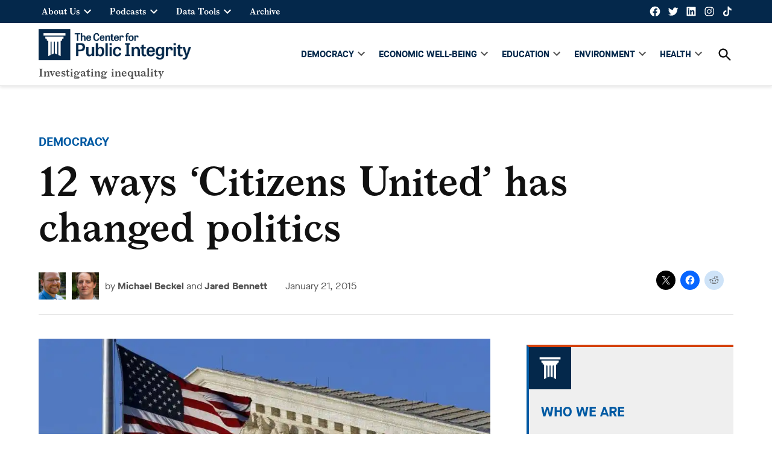

--- FILE ---
content_type: text/html; charset=UTF-8
request_url: https://publicintegrity.org/politics/12-ways-citizens-united-has-changed-politics/
body_size: 36359
content:
<!doctype html>
<html lang="en-US">
<head>
	<meta charset="UTF-8" />
	<meta name="viewport" content="width=device-width, initial-scale=1" />
	<link rel="profile" href="https://gmpg.org/xfn/11" />
	<meta name='robots' content='index, follow, max-image-preview:large, max-snippet:-1, max-video-preview:-1' />
	<style>img:is([sizes="auto" i],[sizes^="auto," i]){contain-intrinsic-size: 3000px 1500px}</style>
	<link rel='preconnect' href='https://i0.wp.com' >
<script>window._wca = window._wca || [];</script>

	<!-- This site is optimized with the Yoast SEO plugin v25.7 - https://yoast.com/wordpress/plugins/seo/ -->
	<title>12 ways &#039;Citizens United&#039; has changed politics &#8211; Center for Public Integrity</title><link rel="preload" href="https://i0.wp.com/publicintegrity.org/wp-content/uploads/2021/08/cropped-logo.png?fit=1270%2C261&amp;ssl=1" as="image" imagesrcset="https://i0.wp.com/publicintegrity.org/wp-content/uploads/2021/08/cropped-logo.png?w=1270&amp;ssl=1 1270w, https://i0.wp.com/publicintegrity.org/wp-content/uploads/2021/08/cropped-logo.png?resize=300%2C62&amp;ssl=1 300w, https://i0.wp.com/publicintegrity.org/wp-content/uploads/2021/08/cropped-logo.png?resize=1024%2C210&amp;ssl=1 1024w, https://i0.wp.com/publicintegrity.org/wp-content/uploads/2021/08/cropped-logo.png?resize=768%2C158&amp;ssl=1 768w, https://i0.wp.com/publicintegrity.org/wp-content/uploads/2021/08/cropped-logo.png?resize=1200%2C247&amp;ssl=1 1200w, https://i0.wp.com/publicintegrity.org/wp-content/uploads/2021/08/cropped-logo.png?resize=400%2C82&amp;ssl=1 400w, https://i0.wp.com/publicintegrity.org/wp-content/uploads/2021/08/cropped-logo.png?resize=706%2C145&amp;ssl=1 706w, https://i0.wp.com/publicintegrity.org/wp-content/uploads/2021/08/cropped-logo.png?fit=1270%2C261&amp;ssl=1&amp;w=370 370w" imagesizes="(max-width: 1270px) 100vw, 1270px" fetchpriority="high" /><link rel="preload" href="https://publicintegrity.org/wp-content/uploads/2018/12/r-LAX0DT_400x400-100x100.png?crop=1" as="image" imagesrcset="https://i0.wp.com/publicintegrity.org/wp-content/uploads/2018/12/r-LAX0DT_400x400.png?resize=100%2C100&amp;ssl=1 100w, https://i0.wp.com/publicintegrity.org/wp-content/uploads/2018/12/r-LAX0DT_400x400.png?resize=300%2C300&amp;ssl=1 300w, https://i0.wp.com/publicintegrity.org/wp-content/uploads/2018/12/r-LAX0DT_400x400.png?resize=150%2C150&amp;ssl=1 150w, https://i0.wp.com/publicintegrity.org/wp-content/uploads/2018/12/r-LAX0DT_400x400.png?w=400&amp;ssl=1 400w, https://i0.wp.com/publicintegrity.org/wp-content/uploads/2018/12/r-LAX0DT_400x400-100x100.png?w=370&amp;ssl=1 370w" fetchpriority="high" /><style id="perfmatters-used-css">.side-widget.republication_tracker_tool,.widget.republication_tracker_tool{text-align:center;max-width:300px;margin:0 auto;}.side-widget.republication_tracker_tool p,.widget.republication_tracker_tool p{margin-bottom:1em;}.side-widget.republication_tracker_tool a.license,.widget.republication_tracker_tool a.license{border-top:3px double #ddd;border-bottom:3px double #ddd;padding:1em 0;min-width:100%;display:block;}.side-widget.republication_tracker_tool
  button.republication-tracker-tool-button,.widget.republication_tracker_tool button.republication-tracker-tool-button{width:100%;background:#2a7ac2;border:1px solid #255b98;color:#fff;padding:1em;font-size:1.25em;margin:0 0 1em 0;display:block;border-radius:.25em;font-weight:bold;text-shadow:1px 1px 1px #255b98;}.side-widget.republication_tracker_tool
  button.republication-tracker-tool-button:hover,.widget.republication_tracker_tool
  button.republication-tracker-tool-button:hover{background-color:#2863a7;text-decoration:none;cursor:pointer;}#republication-tracker-tool-modal{position:fixed;z-index:999999999;top:0;left:0;width:100%;height:100%;background-color:rgba(0,0,0,.75);}#republication-tracker-tool-modal-content{position:absolute;width:90%;max-width:800px;max-height:90%;overflow:auto;top:50%;left:50%;transform:translate(-50%,-50%);background-color:#fff;padding:2em;text-align:left;}#republication-tracker-tool-modal-content textarea{box-sizing:border-box;width:100%;margin:.5em 0 2em 0;cursor:auto;background-color:inherit;border-color:inherit;}#republication-tracker-tool-modal-content h2,#republication-tracker-tool-modal-content .cc-license,#republication-tracker-tool-modal-content .cc-policy{border-bottom:1px solid #ccc;padding-bottom:1em;}#republication-tracker-tool-modal-content .cc-license,#republication-tracker-tool-modal-content .cc-policy{margin-bottom:2em;}#republication-tracker-tool-modal-content .cc-license img{margin-bottom:1em;}#republication-tracker-tool-modal-content .article-info h1{margin-bottom:0;}.republication-tracker-tool-close{background:transparent !important;border:0 !important;color:#000 !important;padding:.5em !important;position:absolute;top:0;right:.5em;font-family:sans-serif;text-transform:lowercase;font-size:2em;}.republication-tracker-tool-close:hover{cursor:pointer;opacity:.8;}.republication_tracker_tool .license img{width:88px;}.screen-reader-text{border:0;clip:rect(1px,1px,1px,1px);clip-path:inset(50%);height:1px;margin:-1px;overflow:hidden;padding:0;position:absolute !important;width:1px;word-wrap:normal !important;}</style>
	<link rel="canonical" href="https://publicintegrity.org/politics/12-ways-citizens-united-has-changed-politics/" />
	<meta property="og:locale" content="en_US" />
	<meta property="og:type" content="article" />
	<meta property="og:title" content="12 ways &#039;Citizens United&#039; has changed politics &#8211; Center for Public Integrity" />
	<meta property="og:description" content="The court declared that spending by labor unions and companies — including certain types of nonprofit corporations — did “not give rise to corruption or the appearance of corruption” so long as it was not done in concert or coordination with a political candidate’s own campaign. While it is still illegal for corporations and labor [&hellip;]" />
	<meta property="og:url" content="https://publicintegrity.org/politics/12-ways-citizens-united-has-changed-politics/" />
	<meta property="og:site_name" content="Center for Public Integrity" />
	<meta property="article:publisher" content="https://www.facebook.com/publici/" />
	<meta property="article:published_time" content="2015-01-21T10:00:00+00:00" />
	<meta property="article:modified_time" content="2022-01-28T21:46:48+00:00" />
	<meta property="og:image" content="https://i0.wp.com/publicintegrity.org/wp-content/uploads/2015/01/supremecourt.jpg?fit=940%2C630&ssl=1" />
	<meta property="og:image:width" content="940" />
	<meta property="og:image:height" content="630" />
	<meta property="og:image:type" content="image/jpeg" />
	<meta name="author" content="Michael Beckel, Jared Bennett" />
	<meta name="twitter:label1" content="Written by" />
	<meta name="twitter:data1" content="Michael Beckel, Jared Bennett" />
	<meta name="twitter:label2" content="Est. reading time" />
	<meta name="twitter:data2" content="5 minutes" />
	<script type="application/ld+json" class="yoast-schema-graph">{"@context":"https://schema.org","@graph":[{"@type":"Article","@id":"https://publicintegrity.org/politics/12-ways-citizens-united-has-changed-politics/#article","isPartOf":{"@id":"https://publicintegrity.org/politics/12-ways-citizens-united-has-changed-politics/"},"author":[{"@id":"https://publicintegrity.org/#/schema/person/image/3532caca6b1a3596bcd0f350b52c6ffc"},{"@id":"https://publicintegrity.org/#/schema/person/image/071f1058f4a9273ef90080db546c7ae1"}],"headline":"12 ways &#8216;Citizens United&#8217; has changed politics","datePublished":"2015-01-21T10:00:00+00:00","dateModified":"2022-01-28T21:46:48+00:00","mainEntityOfPage":{"@id":"https://publicintegrity.org/politics/12-ways-citizens-united-has-changed-politics/"},"wordCount":1029,"publisher":{"@id":"https://publicintegrity.org/#organization"},"image":{"@id":"https://publicintegrity.org/politics/12-ways-citizens-united-has-changed-politics/#primaryimage"},"thumbnailUrl":"https://i0.wp.com/publicintegrity.org/wp-content/uploads/2015/01/supremecourt.jpg?fit=940%2C630&ssl=1","keywords":["Content ok","Legacy","Title ok"],"articleSection":["Democracy","Primary Source"],"inLanguage":"en-US"},{"@type":"WebPage","@id":"https://publicintegrity.org/politics/12-ways-citizens-united-has-changed-politics/","url":"https://publicintegrity.org/politics/12-ways-citizens-united-has-changed-politics/","name":"12 ways 'Citizens United' has changed politics &#8211; Center for Public Integrity","isPartOf":{"@id":"https://publicintegrity.org/#website"},"primaryImageOfPage":{"@id":"https://publicintegrity.org/politics/12-ways-citizens-united-has-changed-politics/#primaryimage"},"image":{"@id":"https://publicintegrity.org/politics/12-ways-citizens-united-has-changed-politics/#primaryimage"},"thumbnailUrl":"https://i0.wp.com/publicintegrity.org/wp-content/uploads/2015/01/supremecourt.jpg?fit=940%2C630&ssl=1","datePublished":"2015-01-21T10:00:00+00:00","dateModified":"2022-01-28T21:46:48+00:00","breadcrumb":{"@id":"https://publicintegrity.org/politics/12-ways-citizens-united-has-changed-politics/#breadcrumb"},"inLanguage":"en-US","potentialAction":[{"@type":"ReadAction","target":["https://publicintegrity.org/politics/12-ways-citizens-united-has-changed-politics/"]}]},{"@type":"ImageObject","inLanguage":"en-US","@id":"https://publicintegrity.org/politics/12-ways-citizens-united-has-changed-politics/#primaryimage","url":"https://i0.wp.com/publicintegrity.org/wp-content/uploads/2015/01/supremecourt.jpg?fit=940%2C630&ssl=1","contentUrl":"https://i0.wp.com/publicintegrity.org/wp-content/uploads/2015/01/supremecourt.jpg?fit=940%2C630&ssl=1","width":940,"height":630,"caption":"An American flag flies in front of the U.S. Supreme Court in Washington, D.C. (J. Scott Applewhite/AP)"},{"@type":"BreadcrumbList","@id":"https://publicintegrity.org/politics/12-ways-citizens-united-has-changed-politics/#breadcrumb","itemListElement":[{"@type":"ListItem","position":1,"name":"Home","item":"https://publicintegrity.org/"},{"@type":"ListItem","position":2,"name":"12 ways &#8216;Citizens United&#8217; has changed politics"}]},{"@type":"WebSite","@id":"https://publicintegrity.org/#website","url":"https://publicintegrity.org/","name":"Center for Public Integrity","description":"Investigating inequality","publisher":{"@id":"https://publicintegrity.org/#organization"},"potentialAction":[{"@type":"SearchAction","target":{"@type":"EntryPoint","urlTemplate":"https://publicintegrity.org/?s={search_term_string}"},"query-input":{"@type":"PropertyValueSpecification","valueRequired":true,"valueName":"search_term_string"}}],"inLanguage":"en-US"},{"@type":"Organization","@id":"https://publicintegrity.org/#organization","name":"Center for Public Integrity","url":"https://publicintegrity.org/","logo":{"@type":"ImageObject","inLanguage":"en-US","@id":"https://publicintegrity.org/#/schema/logo/image/","url":"https://publicintegrity.org/wp-content/uploads/2019/02/linkedin-company-logo-300.png","contentUrl":"https://publicintegrity.org/wp-content/uploads/2019/02/linkedin-company-logo-300.png","width":300,"height":300,"caption":"Center for Public Integrity"},"image":{"@id":"https://publicintegrity.org/#/schema/logo/image/"},"sameAs":["https://www.facebook.com/publici/","https://x.com/publicintegrity","https://www.instagram.com/publicintegrity/","https://www.linkedin.com/company/29637/","https://www.youtube.com/user/cpiweb","https://en.wikipedia.org/wiki/Center_for_Public_Integrity"]},{"@type":"Person","@id":"https://publicintegrity.org/#/schema/person/image/3532caca6b1a3596bcd0f350b52c6ffc","name":"Michael Beckel","image":{"@type":"ImageObject","inLanguage":"en-US","@id":"https://publicintegrity.org/#/schema/person/image/211933c1718c840ecb85808ef41f3586","url":"https://i0.wp.com/publicintegrity.org/wp-content/uploads/2018/12/r-LAX0DT_400x400.png?resize=150%2C150&ssl=1","contentUrl":"https://i0.wp.com/publicintegrity.org/wp-content/uploads/2018/12/r-LAX0DT_400x400.png?resize=150%2C150&ssl=1","width":150,"height":150,"caption":"Michael Beckel"},"description":"Michael Beckel reported for the Center for Public Integrity from 2012 to 2017.","url":"https://publicintegrity.org/author/michael-beckel/"},{"@type":"Person","@id":"https://publicintegrity.org/#/schema/person/image/071f1058f4a9273ef90080db546c7ae1","name":"Jared Bennett","image":{"@type":"ImageObject","inLanguage":"en-US","@id":"https://publicintegrity.org/#/schema/person/image/897a7aab307bfb6409aec2ca903db157","url":"https://i0.wp.com/publicintegrity.org/wp-content/uploads/2022/08/Jared-Bennett_1-scaled-e1660850204125.jpg?resize=150%2C150&ssl=1","contentUrl":"https://i0.wp.com/publicintegrity.org/wp-content/uploads/2022/08/Jared-Bennett_1-scaled-e1660850204125.jpg?resize=150%2C150&ssl=1","width":150,"height":150,"caption":"Jared Bennett"},"description":"Jared Bennett is a deputy editor and reporter covering criminal justice and economic justice for the Kentucky Center for Investigative Reporting.","url":"https://publicintegrity.org/author/jared-bennett/"}]}</script>
	<!-- / Yoast SEO plugin. -->


<link rel='dns-prefetch' href='//cdn.parsely.com' />
<link rel='dns-prefetch' href='//stats.wp.com' />
<link rel='dns-prefetch' href='//www.googletagmanager.com' />
<link rel='dns-prefetch' href='//widgets.wp.com' />
<link rel='dns-prefetch' href='//s0.wp.com' />
<link rel='dns-prefetch' href='//0.gravatar.com' />
<link rel='dns-prefetch' href='//1.gravatar.com' />
<link rel='dns-prefetch' href='//2.gravatar.com' />
<link rel='preconnect' href='//c0.wp.com' />
<link rel='preconnect' href='//i0.wp.com' />
<link rel="alternate" type="application/rss+xml" title="Center for Public Integrity &raquo; Feed" href="https://publicintegrity.org/feed/" />
<link rel="alternate" type="application/rss+xml" title="Center for Public Integrity &raquo; Comments Feed" href="https://publicintegrity.org/comments/feed/" />
<link rel="alternate" type="application/rss+xml" title="Center for Public Integrity &raquo; Stories Feed" href="https://publicintegrity.org/web-stories/feed/"><link rel="stylesheet" id="jetpack_related-posts-css" media="all" data-pmdelayedstyle="https://publicintegrity.org/wp-content/plugins/jetpack/modules/related-posts/related-posts.css?ver=20240116">
<link rel='stylesheet' id='wp-block-library-css' href='https://c0.wp.com/c/6.8.2/wp-includes/css/dist/block-library/style.min.css' media='all' />
<style id='wp-block-library-theme-inline-css'>.wp-block-audio :where(figcaption){color:#555;font-size:13px;text-align:center}.is-dark-theme .wp-block-audio :where(figcaption){color:#ffffffa6}.wp-block-audio{margin:0 0 1em}.wp-block-code{border:1px solid #ccc;border-radius:4px;font-family:Menlo,Consolas,monaco,monospace;padding:.8em 1em}.wp-block-embed :where(figcaption){color:#555;font-size:13px;text-align:center}.is-dark-theme .wp-block-embed :where(figcaption){color:#ffffffa6}.wp-block-embed{margin:0 0 1em}.blocks-gallery-caption{color:#555;font-size:13px;text-align:center}.is-dark-theme .blocks-gallery-caption{color:#ffffffa6}:root :where(.wp-block-image figcaption){color:#555;font-size:13px;text-align:center}.is-dark-theme :root :where(.wp-block-image figcaption){color:#ffffffa6}.wp-block-image{margin:0 0 1em}.wp-block-pullquote{border-bottom:4px solid;border-top:4px solid;color:currentColor;margin-bottom:1.75em}.wp-block-pullquote cite,.wp-block-pullquote footer,.wp-block-pullquote__citation{color:currentColor;font-size:.8125em;font-style:normal;text-transform:uppercase}.wp-block-quote{border-left:.25em solid;margin:0 0 1.75em;padding-left:1em}.wp-block-quote cite,.wp-block-quote footer{color:currentColor;font-size:.8125em;font-style:normal;position:relative}.wp-block-quote:where(.has-text-align-right){border-left:none;border-right:.25em solid;padding-left:0;padding-right:1em}.wp-block-quote:where(.has-text-align-center){border:none;padding-left:0}.wp-block-quote.is-large,.wp-block-quote.is-style-large,.wp-block-quote:where(.is-style-plain){border:none}.wp-block-search .wp-block-search__label{font-weight:700}.wp-block-search__button{border:1px solid #ccc;padding:.375em .625em}:where(.wp-block-group.has-background){padding:1.25em 2.375em}.wp-block-separator.has-css-opacity{opacity:.4}.wp-block-separator{border:none;border-bottom:2px solid;margin-left:auto;margin-right:auto}.wp-block-separator.has-alpha-channel-opacity{opacity:1}.wp-block-separator:not(.is-style-wide):not(.is-style-dots){width:100px}.wp-block-separator.has-background:not(.is-style-dots){border-bottom:none;height:1px}.wp-block-separator.has-background:not(.is-style-wide):not(.is-style-dots){height:2px}.wp-block-table{margin:0 0 1em}.wp-block-table td,.wp-block-table th{word-break:normal}.wp-block-table :where(figcaption){color:#555;font-size:13px;text-align:center}.is-dark-theme .wp-block-table :where(figcaption){color:#ffffffa6}.wp-block-video :where(figcaption){color:#555;font-size:13px;text-align:center}.is-dark-theme .wp-block-video :where(figcaption){color:#ffffffa6}.wp-block-video{margin:0 0 1em}:root :where(.wp-block-template-part.has-background){margin-bottom:0;margin-top:0;padding:1.25em 2.375em}</style>
<style id='classic-theme-styles-inline-css'>.wp-block-button__link{color:#fff;background-color:#32373c;border-radius:9999px;box-shadow:none;text-decoration:none;padding:calc(.667em + 2px) calc(1.333em + 2px);font-size:1.125em}.wp-block-file__button{background:#32373c;color:#fff;text-decoration:none}</style>
<style id='co-authors-plus-coauthors-style-inline-css'>.wp-block-co-authors-plus-coauthors.is-layout-flow [class*=wp-block-co-authors-plus]{display:inline}</style>
<style id='co-authors-plus-avatar-style-inline-css'>.wp-block-co-authors-plus-avatar :where(img){height:auto;max-width:100%;vertical-align:bottom}.wp-block-co-authors-plus-coauthors.is-layout-flow .wp-block-co-authors-plus-avatar :where(img){vertical-align:middle}.wp-block-co-authors-plus-avatar:is(.alignleft,.alignright){display:table}.wp-block-co-authors-plus-avatar.aligncenter{display:table;margin-inline:auto}</style>
<style id='co-authors-plus-image-style-inline-css'>.wp-block-co-authors-plus-image{margin-bottom:0}.wp-block-co-authors-plus-image :where(img){height:auto;max-width:100%;vertical-align:bottom}.wp-block-co-authors-plus-coauthors.is-layout-flow .wp-block-co-authors-plus-image :where(img){vertical-align:middle}.wp-block-co-authors-plus-image:is(.alignfull,.alignwide) :where(img){width:100%}.wp-block-co-authors-plus-image:is(.alignleft,.alignright){display:table}.wp-block-co-authors-plus-image.aligncenter{display:table;margin-inline:auto}</style>
<style id='wp-parsely-recommendations-style-inline-css'>.parsely-recommendations-list-title{font-size:1.2em}.parsely-recommendations-list{list-style:none;padding:unset}.parsely-recommendations-cardbody{overflow:hidden;padding:.8em;text-overflow:ellipsis;white-space:nowrap}.parsely-recommendations-cardmedia{padding:.8em .8em 0}</style>
<link rel='stylesheet' id='mediaelement-css' href='https://c0.wp.com/c/6.8.2/wp-includes/js/mediaelement/mediaelementplayer-legacy.min.css' media='all' />
<link rel='stylesheet' id='wp-mediaelement-css' href='https://c0.wp.com/c/6.8.2/wp-includes/js/mediaelement/wp-mediaelement.min.css' media='all' />
<style id='jetpack-sharing-buttons-style-inline-css'>.jetpack-sharing-buttons__services-list{display:flex;flex-direction:row;flex-wrap:wrap;gap:0;list-style-type:none;margin:5px;padding:0}.jetpack-sharing-buttons__services-list.has-small-icon-size{font-size:12px}.jetpack-sharing-buttons__services-list.has-normal-icon-size{font-size:16px}.jetpack-sharing-buttons__services-list.has-large-icon-size{font-size:24px}.jetpack-sharing-buttons__services-list.has-huge-icon-size{font-size:36px}@media print{.jetpack-sharing-buttons__services-list{display:none!important}}.editor-styles-wrapper .wp-block-jetpack-sharing-buttons{gap:0;padding-inline-start:0}ul.jetpack-sharing-buttons__services-list.has-background{padding:1.25em 2.375em}</style>
<style id='global-styles-inline-css'>:root{--wp--preset--aspect-ratio--square: 1;--wp--preset--aspect-ratio--4-3: 4/3;--wp--preset--aspect-ratio--3-4: 3/4;--wp--preset--aspect-ratio--3-2: 3/2;--wp--preset--aspect-ratio--2-3: 2/3;--wp--preset--aspect-ratio--16-9: 16/9;--wp--preset--aspect-ratio--9-16: 9/16;--wp--preset--color--black: #000000;--wp--preset--color--cyan-bluish-gray: #abb8c3;--wp--preset--color--white: #FFFFFF;--wp--preset--color--pale-pink: #f78da7;--wp--preset--color--vivid-red: #cf2e2e;--wp--preset--color--luminous-vivid-orange: #ff6900;--wp--preset--color--luminous-vivid-amber: #fcb900;--wp--preset--color--light-green-cyan: #7bdcb5;--wp--preset--color--vivid-green-cyan: #00d084;--wp--preset--color--pale-cyan-blue: #8ed1fc;--wp--preset--color--vivid-cyan-blue: #0693e3;--wp--preset--color--vivid-purple: #9b51e0;--wp--preset--color--primary: #d5410b;--wp--preset--color--primary-variation: #ad1900;--wp--preset--color--secondary: #005aa3;--wp--preset--color--secondary-variation: #00327b;--wp--preset--color--dark-gray: #111111;--wp--preset--color--medium-gray: #767676;--wp--preset--color--light-gray: #EEEEEE;--wp--preset--gradient--vivid-cyan-blue-to-vivid-purple: linear-gradient(135deg,rgba(6,147,227,1) 0%,rgb(155,81,224) 100%);--wp--preset--gradient--light-green-cyan-to-vivid-green-cyan: linear-gradient(135deg,rgb(122,220,180) 0%,rgb(0,208,130) 100%);--wp--preset--gradient--luminous-vivid-amber-to-luminous-vivid-orange: linear-gradient(135deg,rgba(252,185,0,1) 0%,rgba(255,105,0,1) 100%);--wp--preset--gradient--luminous-vivid-orange-to-vivid-red: linear-gradient(135deg,rgba(255,105,0,1) 0%,rgb(207,46,46) 100%);--wp--preset--gradient--very-light-gray-to-cyan-bluish-gray: linear-gradient(135deg,rgb(238,238,238) 0%,rgb(169,184,195) 100%);--wp--preset--gradient--cool-to-warm-spectrum: linear-gradient(135deg,rgb(74,234,220) 0%,rgb(151,120,209) 20%,rgb(207,42,186) 40%,rgb(238,44,130) 60%,rgb(251,105,98) 80%,rgb(254,248,76) 100%);--wp--preset--gradient--blush-light-purple: linear-gradient(135deg,rgb(255,206,236) 0%,rgb(152,150,240) 100%);--wp--preset--gradient--blush-bordeaux: linear-gradient(135deg,rgb(254,205,165) 0%,rgb(254,45,45) 50%,rgb(107,0,62) 100%);--wp--preset--gradient--luminous-dusk: linear-gradient(135deg,rgb(255,203,112) 0%,rgb(199,81,192) 50%,rgb(65,88,208) 100%);--wp--preset--gradient--pale-ocean: linear-gradient(135deg,rgb(255,245,203) 0%,rgb(182,227,212) 50%,rgb(51,167,181) 100%);--wp--preset--gradient--electric-grass: linear-gradient(135deg,rgb(202,248,128) 0%,rgb(113,206,126) 100%);--wp--preset--gradient--midnight: linear-gradient(135deg,rgb(2,3,129) 0%,rgb(40,116,252) 100%);--wp--preset--gradient--grad-1: linear-gradient( 135deg,rgb( 213,65,11) 0%,rgb( 173,25,0) 100% );--wp--preset--gradient--grad-2: linear-gradient( 135deg,rgb( 0,90,163) 0%,rgb( 0,50,123) 100% );--wp--preset--gradient--grad-3: linear-gradient( 135deg,rgb( 17,17,17 ) 0%,rgb( 85,85,85 ) 100% );--wp--preset--gradient--grad-4: linear-gradient( 135deg,rgb( 68,68,68 ) 0%,rgb( 136,136,136 ) 100% );--wp--preset--gradient--grad-5: linear-gradient( 135deg,rgb( 119,119,119 ) 0%,rgb( 221,221,221 ) 100% );--wp--preset--gradient--grad-6: linear-gradient( 135deg,rgb( 221,221,221 ) 0%,rgb( 255,255,255 ) 100% );--wp--preset--font-size--small: 16px;--wp--preset--font-size--medium: 20px;--wp--preset--font-size--large: 36px;--wp--preset--font-size--x-large: 42px;--wp--preset--font-size--normal: 20px;--wp--preset--font-size--huge: 44px;--wp--preset--spacing--20: 0.44rem;--wp--preset--spacing--30: 0.67rem;--wp--preset--spacing--40: 1rem;--wp--preset--spacing--50: 1.5rem;--wp--preset--spacing--60: 2.25rem;--wp--preset--spacing--70: 3.38rem;--wp--preset--spacing--80: 5.06rem;--wp--preset--shadow--natural: 6px 6px 9px rgba(0,0,0,0.2);--wp--preset--shadow--deep: 12px 12px 50px rgba(0,0,0,0.4);--wp--preset--shadow--sharp: 6px 6px 0px rgba(0,0,0,0.2);--wp--preset--shadow--outlined: 6px 6px 0px -3px rgba(255,255,255,1),6px 6px rgba(0,0,0,1);--wp--preset--shadow--crisp: 6px 6px 0px rgba(0,0,0,1);}:where(.is-layout-flex){gap: 0.5em;}:where(.is-layout-grid){gap: 0.5em;}body .is-layout-flex{display: flex;}.is-layout-flex{flex-wrap: wrap;align-items: center;}.is-layout-flex > :is(*,div){margin: 0;}body .is-layout-grid{display: grid;}.is-layout-grid > :is(*,div){margin: 0;}:where(.wp-block-columns.is-layout-flex){gap: 2em;}:where(.wp-block-columns.is-layout-grid){gap: 2em;}:where(.wp-block-post-template.is-layout-flex){gap: 1.25em;}:where(.wp-block-post-template.is-layout-grid){gap: 1.25em;}.has-black-color{color: var(--wp--preset--color--black) !important;}.has-cyan-bluish-gray-color{color: var(--wp--preset--color--cyan-bluish-gray) !important;}.has-white-color{color: var(--wp--preset--color--white) !important;}.has-pale-pink-color{color: var(--wp--preset--color--pale-pink) !important;}.has-vivid-red-color{color: var(--wp--preset--color--vivid-red) !important;}.has-luminous-vivid-orange-color{color: var(--wp--preset--color--luminous-vivid-orange) !important;}.has-luminous-vivid-amber-color{color: var(--wp--preset--color--luminous-vivid-amber) !important;}.has-light-green-cyan-color{color: var(--wp--preset--color--light-green-cyan) !important;}.has-vivid-green-cyan-color{color: var(--wp--preset--color--vivid-green-cyan) !important;}.has-pale-cyan-blue-color{color: var(--wp--preset--color--pale-cyan-blue) !important;}.has-vivid-cyan-blue-color{color: var(--wp--preset--color--vivid-cyan-blue) !important;}.has-vivid-purple-color{color: var(--wp--preset--color--vivid-purple) !important;}.has-black-background-color{background-color: var(--wp--preset--color--black) !important;}.has-cyan-bluish-gray-background-color{background-color: var(--wp--preset--color--cyan-bluish-gray) !important;}.has-white-background-color{background-color: var(--wp--preset--color--white) !important;}.has-pale-pink-background-color{background-color: var(--wp--preset--color--pale-pink) !important;}.has-vivid-red-background-color{background-color: var(--wp--preset--color--vivid-red) !important;}.has-luminous-vivid-orange-background-color{background-color: var(--wp--preset--color--luminous-vivid-orange) !important;}.has-luminous-vivid-amber-background-color{background-color: var(--wp--preset--color--luminous-vivid-amber) !important;}.has-light-green-cyan-background-color{background-color: var(--wp--preset--color--light-green-cyan) !important;}.has-vivid-green-cyan-background-color{background-color: var(--wp--preset--color--vivid-green-cyan) !important;}.has-pale-cyan-blue-background-color{background-color: var(--wp--preset--color--pale-cyan-blue) !important;}.has-vivid-cyan-blue-background-color{background-color: var(--wp--preset--color--vivid-cyan-blue) !important;}.has-vivid-purple-background-color{background-color: var(--wp--preset--color--vivid-purple) !important;}.has-black-border-color{border-color: var(--wp--preset--color--black) !important;}.has-cyan-bluish-gray-border-color{border-color: var(--wp--preset--color--cyan-bluish-gray) !important;}.has-white-border-color{border-color: var(--wp--preset--color--white) !important;}.has-pale-pink-border-color{border-color: var(--wp--preset--color--pale-pink) !important;}.has-vivid-red-border-color{border-color: var(--wp--preset--color--vivid-red) !important;}.has-luminous-vivid-orange-border-color{border-color: var(--wp--preset--color--luminous-vivid-orange) !important;}.has-luminous-vivid-amber-border-color{border-color: var(--wp--preset--color--luminous-vivid-amber) !important;}.has-light-green-cyan-border-color{border-color: var(--wp--preset--color--light-green-cyan) !important;}.has-vivid-green-cyan-border-color{border-color: var(--wp--preset--color--vivid-green-cyan) !important;}.has-pale-cyan-blue-border-color{border-color: var(--wp--preset--color--pale-cyan-blue) !important;}.has-vivid-cyan-blue-border-color{border-color: var(--wp--preset--color--vivid-cyan-blue) !important;}.has-vivid-purple-border-color{border-color: var(--wp--preset--color--vivid-purple) !important;}.has-vivid-cyan-blue-to-vivid-purple-gradient-background{background: var(--wp--preset--gradient--vivid-cyan-blue-to-vivid-purple) !important;}.has-light-green-cyan-to-vivid-green-cyan-gradient-background{background: var(--wp--preset--gradient--light-green-cyan-to-vivid-green-cyan) !important;}.has-luminous-vivid-amber-to-luminous-vivid-orange-gradient-background{background: var(--wp--preset--gradient--luminous-vivid-amber-to-luminous-vivid-orange) !important;}.has-luminous-vivid-orange-to-vivid-red-gradient-background{background: var(--wp--preset--gradient--luminous-vivid-orange-to-vivid-red) !important;}.has-very-light-gray-to-cyan-bluish-gray-gradient-background{background: var(--wp--preset--gradient--very-light-gray-to-cyan-bluish-gray) !important;}.has-cool-to-warm-spectrum-gradient-background{background: var(--wp--preset--gradient--cool-to-warm-spectrum) !important;}.has-blush-light-purple-gradient-background{background: var(--wp--preset--gradient--blush-light-purple) !important;}.has-blush-bordeaux-gradient-background{background: var(--wp--preset--gradient--blush-bordeaux) !important;}.has-luminous-dusk-gradient-background{background: var(--wp--preset--gradient--luminous-dusk) !important;}.has-pale-ocean-gradient-background{background: var(--wp--preset--gradient--pale-ocean) !important;}.has-electric-grass-gradient-background{background: var(--wp--preset--gradient--electric-grass) !important;}.has-midnight-gradient-background{background: var(--wp--preset--gradient--midnight) !important;}.has-small-font-size{font-size: var(--wp--preset--font-size--small) !important;}.has-medium-font-size{font-size: var(--wp--preset--font-size--medium) !important;}.has-large-font-size{font-size: var(--wp--preset--font-size--large) !important;}.has-x-large-font-size{font-size: var(--wp--preset--font-size--x-large) !important;}:where(.wp-block-post-template.is-layout-flex){gap: 1.25em;}:where(.wp-block-post-template.is-layout-grid){gap: 1.25em;}:where(.wp-block-columns.is-layout-flex){gap: 2em;}:where(.wp-block-columns.is-layout-grid){gap: 2em;}:root :where(.wp-block-pullquote){font-size: 1.5em;line-height: 1.6;}</style>
<link rel='stylesheet' id='newspack-blocks-block-styles-stylesheet-css' href='https://publicintegrity.org/wp-content/plugins/newspack-blocks/dist/block_styles.css?ver=4.14.8' media='all' />
<link rel="stylesheet" id="foundation-events-styles-css" media="all" data-pmdelayedstyle="https://publicintegrity.org/wp-content/plugins/newspack-manager/includes/foundation/events/styles.css?ver=1.0.0">
<link rel="stylesheet" id="foundation-locations-styles-css" media="all" data-pmdelayedstyle="https://publicintegrity.org/wp-content/plugins/newspack-manager/includes/foundation/locations/styles.css?ver=1.0.0">
<link rel="stylesheet" id="foundation-movies-styles-css" media="all" data-pmdelayedstyle="https://publicintegrity.org/wp-content/plugins/newspack-manager/includes/foundation/movies/styles.css?ver=1755155090">
<link rel='stylesheet' id='newspack-newsletters-subscriptions-css' href='https://publicintegrity.org/wp-content/plugins/newspack-newsletters/includes/../dist/subscriptions.css?ver=1754992226' media='all' />
<link rel='stylesheet' id='wp-components-css' href='https://c0.wp.com/c/6.8.2/wp-includes/css/dist/components/style.min.css' media='all' />
<link rel='stylesheet' id='newspack-commons-css' href='https://publicintegrity.org/wp-content/plugins/newspack-plugin/dist/commons.css?ver=6.15.3' media='all' />
<link rel='stylesheet' id='newspack-reader-auth-css' href='https://publicintegrity.org/wp-content/plugins/newspack-plugin/dist/reader-auth.css?ver=6.15.3' media='all' />
<link rel='stylesheet' id='newspack-corrections-single-css' href='https://publicintegrity.org/wp-content/plugins/newspack-plugin/dist/other-scripts/corrections.css?ver=6.15.3' media='all' />
<link rel='stylesheet' id='newspack-ui-css' href='https://publicintegrity.org/wp-content/plugins/newspack-plugin/dist/newspack-ui.css?ver=6.15.3' media='all' />
<link rel='stylesheet' id='newspack-popups-view-css' href='https://publicintegrity.org/wp-content/plugins/newspack-popups/includes/../dist/view.css?ver=1754928474' media='all' />
<link rel="stylesheet" id="qtip2css-css" media="all" data-pmdelayedstyle="https://publicintegrity.org/wp-content/plugins/wordpress-tooltips/js/qtip2/jquery.qtip.min.css?ver=6.8.2">
<link rel="stylesheet" id="directorycss-css" media="all" data-pmdelayedstyle="https://publicintegrity.org/wp-content/plugins/wordpress-tooltips/js/jdirectory/directory.min.css?ver=6.8.2">
<link rel="stylesheet" id="brands-styles-css" media="all" data-pmdelayedstyle="https://c0.wp.com/p/woocommerce/10.1.0/assets/css/brands.css">
<link rel='stylesheet' id='newspack-style-css' href='https://publicintegrity.org/wp-content/themes/newspack-scott/style.css?ver=2.12.0' media='all' />
<link rel='stylesheet' id='newspack-print-style-css' href='https://publicintegrity.org/wp-content/themes/newspack-theme/styles/print.css?ver=2.12.0' media='print' />
<link rel='stylesheet' id='newspack-sponsors-style-css' href='https://publicintegrity.org/wp-content/themes/newspack-theme/styles/newspack-sponsors.css?ver=2.12.0' media='all' />
<link rel="stylesheet" id="jetpack_likes-css" media="all" data-pmdelayedstyle="https://publicintegrity.org/wp-content/plugins/jetpack/modules/likes/style.css?ver=15.0-a.5">
<link rel='stylesheet' id='sharedaddy-css' href='https://publicintegrity.org/wp-content/plugins/jetpack/modules/sharedaddy/sharing.css?ver=15.0-a.5' media='all' />
<link rel='stylesheet' id='social-logos-css' href='https://publicintegrity.org/wp-content/plugins/jetpack/_inc/social-logos/social-logos.min.css?ver=15.0-a.5' media='all' />
<script id="jetpack_related-posts-js-extra" type="pmdelayedscript" data-cfasync="false" data-no-optimize="1" data-no-defer="1" data-no-minify="1">
var related_posts_js_options = {"post_heading":"h4"};
</script>
<script src="https://publicintegrity.org/wp-content/plugins/jetpack/_inc/build/related-posts/related-posts.min.js?ver=20240116" id="jetpack_related-posts-js" type="pmdelayedscript" data-cfasync="false" data-no-optimize="1" data-no-defer="1" data-no-minify="1"></script>
<script src="https://c0.wp.com/c/6.8.2/wp-includes/js/jquery/jquery.min.js" id="jquery-core-js"></script>
<script src="https://c0.wp.com/c/6.8.2/wp-includes/js/jquery/jquery-migrate.min.js" id="jquery-migrate-js"></script>
<script src="https://publicintegrity.org/wp-content/plugins/wordpress-tooltips/js/qtip2/jquery.qtip.min.js?ver=6.8.2" id="qtip2js-js" defer></script>
<script src="https://publicintegrity.org/wp-content/plugins/wordpress-tooltips/js/jdirectory/jquery.directory.min.js?ver=6.8.2" id="directoryjs-js" defer></script>
<script src="https://stats.wp.com/s-202534.js" id="woocommerce-analytics-js" defer data-wp-strategy="defer" type="pmdelayedscript" data-cfasync="false" data-no-optimize="1" data-no-defer="1" data-no-minify="1"></script>

<!-- Google tag (gtag.js) snippet added by Site Kit -->
<!-- Google Analytics snippet added by Site Kit -->
<script src="https://www.googletagmanager.com/gtag/js?id=G-5XWGFKW23E" id="google_gtagjs-js" async type="pmdelayedscript" data-cfasync="false" data-no-optimize="1" data-no-defer="1" data-no-minify="1"></script>
<script id="google_gtagjs-js-after" type="pmdelayedscript" data-cfasync="false" data-no-optimize="1" data-no-defer="1" data-no-minify="1">
window.dataLayer = window.dataLayer || [];function gtag(){dataLayer.push(arguments);}
gtag("set","linker",{"domains":["publicintegrity.org"]});
gtag("js", new Date());
gtag("set", "developer_id.dZTNiMT", true);
gtag("config", "G-5XWGFKW23E", {"transport_type":"beacon"});
</script>
<link rel="https://api.w.org/" href="https://publicintegrity.org/wp-json/" /><link rel="alternate" title="JSON" type="application/json" href="https://publicintegrity.org/wp-json/wp/v2/posts/47650" /><link rel="EditURI" type="application/rsd+xml" title="RSD" href="https://publicintegrity.org/xmlrpc.php?rsd" />

<link rel='shortlink' href='https://wp.me/pdDRTq-coy' />
		<!-- Custom Logo: hide header text -->
		<style id="custom-logo-css">.site-title{position: absolute;clip-path: inset(50%);}</style>
		<link rel="alternate" title="oEmbed (JSON)" type="application/json+oembed" href="https://publicintegrity.org/wp-json/oembed/1.0/embed?url=https%3A%2F%2Fpublicintegrity.org%2Fpolitics%2F12-ways-citizens-united-has-changed-politics%2F" />
<link rel="alternate" title="oEmbed (XML)" type="text/xml+oembed" href="https://publicintegrity.org/wp-json/oembed/1.0/embed?url=https%3A%2F%2Fpublicintegrity.org%2Fpolitics%2F12-ways-citizens-united-has-changed-politics%2F&#038;format=xml" />
<meta name="generator" content="Site Kit by Google 1.159.0" />		<link rel="manifest" href="https://publicintegrity.org/wp-json/wp/v2/web-app-manifest">
					<meta name="theme-color" content="#fff">
								<meta name="apple-mobile-web-app-capable" content="yes">
				<meta name="mobile-web-app-capable" content="yes">

				<link rel="apple-touch-startup-image" href="https://i0.wp.com/publicintegrity.org/wp-content/uploads/2021/09/CPI-columns-new-color.jpg?fit=82%2C86&#038;ssl=1">

				<meta name="apple-mobile-web-app-title" content="CPI">
		<meta name="application-name" content="CPI">
		 	<script type="text/javascript">	
	if(typeof jQuery=='undefined')
	{
		document.write('<'+'script src="https://publicintegrity.org/wp-content/plugins//wordpress-tooltips/js/qtip/jquery.js" type="text/javascript"></'+'script>');
	}
	</script>
	<script type="text/javascript">

	function toolTips(whichID,theTipContent)
	{
    		theTipContent = theTipContent.replace('[[[[[','');
    		theTipContent = theTipContent.replace(']]]]]','');
    		theTipContent = theTipContent.replace('@@@@','');
    		theTipContent = theTipContent.replace('####','');
    		theTipContent = theTipContent.replace('%%%%','');
    		theTipContent = theTipContent.replace('//##','');
    		theTipContent = theTipContent.replace('##]]','');
    		    		    		    		
			jQuery(whichID).qtip
			(
				{
					content:
					{
						text:theTipContent,
						button:'Close'						
					},
   					style:
   					{
   					   						classes:' qtip-dark wordpress-tooltip-free qtip-rounded qtip-shadow '
    				},
    				position:
    				{
    					viewport: jQuery(window),
    					my: 'bottom center',
    					at: 'top center'
    				},
					show:'mouseover',
					hide: { fixed: true, delay: 200 }
				}
			)
	}
</script>
	
	<style type="text/css">.tooltips_table .tooltipsall{border-bottom:none !important;}.tooltips_table span{color: inherit !important;}.qtip-content .tooltipsall{border-bottom:none !important;color: inherit !important;}.tooltipsincontent{border-bottom:2px dotted #888;}.tooltipsPopupCreditLink a{color:gray;}</style>
			<style type="text/css">.navitems a{text-decoration: none !important;}</style>
			<style>img#wpstats{display:none}</style>
		<script type="application/ld+json" class="wp-parsely-metadata">{"@context":"https:\/\/schema.org","@type":"NewsArticle","headline":"12 ways &#8216;Citizens United&#8217; has changed politics","url":"http:\/\/publicintegrity.org\/politics\/12-ways-citizens-united-has-changed-politics\/","mainEntityOfPage":{"@type":"WebPage","@id":"http:\/\/publicintegrity.org\/politics\/12-ways-citizens-united-has-changed-politics\/"},"thumbnailUrl":"https:\/\/i0.wp.com\/publicintegrity.org\/wp-content\/uploads\/2015\/01\/supremecourt.jpg?resize=150%2C150&ssl=1","image":{"@type":"ImageObject","url":"https:\/\/i0.wp.com\/publicintegrity.org\/wp-content\/uploads\/2015\/01\/supremecourt.jpg?fit=940%2C630&ssl=1"},"articleSection":"Primary Source","author":[{"@type":"Person","name":"Michael Beckel"},{"@type":"Person","name":"Jared Bennett"}],"creator":["Michael Beckel","Jared Bennett"],"publisher":{"@type":"Organization","name":"Center for Public Integrity","logo":""},"keywords":["content ok","legacy","title ok"],"dateCreated":"2015-01-21T10:00:00Z","datePublished":"2015-01-21T10:00:00Z","dateModified":"2022-01-28T21:46:48Z"}</script>
	<style type="text/css" id="custom-theme-colors-scott">.mobile-sidebar .article-section-title::before,.mobile-sidebar .accent-header::before{background-color: #d53f08;}#colophon,#colophon .widget-title,#colophon .social-navigation a,#colophon .widgettitle{color: white;}#colophon .footer-branding .wrapper,#colophon .footer-widgets:first-child{border: 0;}.site-footer .accent-header::before,.site-footer .article-section-title::before{background-color: #001437;}</style>
	
	<style type="text/css" id="custom-theme-fonts-scott">.accent-header:not(.widget-title),.article-section-title,.page-title,#secondary .widget-title,.author-bio .accent-header span,#colophon .widget-title,#colophon .widgettitle,#secondary .widgettitle{text-transform: uppercase;}</style>


	<style type="text/css" id="custom-theme-colors">:root{--newspack-theme-color-primary: #d5410b;--newspack-theme-color-primary-variation: #b72300;--newspack-theme-color-secondary: #005aa3 !important;--newspack-theme-color-secondary-variation: #00327b;--newspack-theme-color-primary-darken-5: #d03c06;--newspack-theme-color-primary-darken-10: #cb3701;--newspack-theme-color-primary-against-white: #d5410b;--newspack-theme-color-secondary-against-white: #005aa3;--newspack-theme-color-primary-variation-against-white: #b72300;--newspack-theme-color-secondary-variation-against-white: #00327b;--newspack-theme-color-against-primary: white;--newspack-theme-color-against-secondary: white;}input[type="checkbox"]::before{background-image: url("data:image/svg+xml,%3Csvg xmlns='http://www.w3.org/2000/svg' viewBox='0 0 24 24' width='24' height='24'%3E%3Cpath d='M16.7 7.1l-6.3 8.5-3.3-2.5-.9 1.2 4.5 3.4L17.9 8z' fill='white'%3E%3C/path%3E%3C/svg%3E");}.site-footer{background: #04284b;}.site-footer,.site-footer a,.site-footer a:hover,.site-footer .widget-title,.site-footer .widgettitle,.site-info{color: white;}.site-footer a:hover,.site-footer .widget a:hover{opacity: 0.7;}.site-info .widget-area .wrapper,.site-info .site-info-contain:first-child{border-top-color: #001437;}.button.mb-cta,.button.mb-cta:not(:hover):visited,.tribe_community_edit .button.mb-cta{background-color: #f35d26;color: black;}</style>
		<style type="text/css" id="newspack-theme-colors-variables">:root{--newspack-primary-color: #d5410b;--newspack-secondary-color: #005aa3;--newspack-cta-color: #f35d26;--newspack-header-color: #f35d26;--newspack-primary-menu-color:;--newspack-footer-color: #04284b;--newspack-primary-contrast-color: white;--newspack-secondary-contrast-color: white;--newspack-cta-contrast-color: black;--newspack-header-contrast-color: black;--newspack-primary-menu-contrast-color: white;--newspack-footer-contrast-color: white;}</style>
	
	<style type="text/css" id="custom-theme-fonts">:root{--newspack-theme-font-heading: "Larish","Georgia","serif";}:root{--newspack-theme-font-body: "MaisonNeue","Helvetica","sans-serif";}.tags-links span:first-child,.cat-links,.page-title,.highlight-menu .menu-label{text-transform: uppercase;}</style>

		<style>.sponsor-label .flag,amp-script .sponsor-label .flag{background: #FED850;color: black;}</style>
		<noscript><style>.woocommerce-product-gallery{opacity: 1 !important;}</style></noscript>
	<script src="https://publicintegrity.org/wp-content/plugins/perfmatters/vendor/fastclick/pmfastclick.min.js" defer></script><script>"addEventListener"in document&&document.addEventListener("DOMContentLoaded",function(){FastClick.attach(document.body)},!1);</script><script>function perfmatters_check_cart_fragments(){if(null!==document.getElementById("perfmatters-cart-fragments"))return!1;if(document.cookie.match("(^|;) ?woocommerce_cart_hash=([^;]*)(;|$)")){var e=document.createElement("script");e.id="perfmatters-cart-fragments",e.src="https://publicintegrity.org/wp-content/plugins/woocommerce/assets/js/frontend/cart-fragments.min.js",e.async=!0,document.head.appendChild(e)}}perfmatters_check_cart_fragments(),document.addEventListener("click",function(){setTimeout(perfmatters_check_cart_fragments,1e3)});</script><link rel="icon" href="https://publicintegrity.org/wp-content/uploads/2021/09/CPI-columns-new-color.jpg" sizes="32x32" />
<link rel="icon" href="https://i0.wp.com/publicintegrity.org/wp-content/uploads/2021/09/CPI-columns-new-color.jpg?fit=82%2C86&#038;ssl=1" sizes="192x192" />
<link rel="apple-touch-icon" href="https://i0.wp.com/publicintegrity.org/wp-content/uploads/2021/09/CPI-columns-new-color.jpg?fit=82%2C86&#038;ssl=1" />
<meta name="msapplication-TileImage" content="https://i0.wp.com/publicintegrity.org/wp-content/uploads/2021/09/CPI-columns-new-color.jpg?fit=82%2C86&#038;ssl=1" />
		<script type="pmdelayedscript" data-cfasync="false" data-no-optimize="1" data-no-defer="1" data-no-minify="1">
			( function() {
				// Load GA script if not yet found
				if ( 'undefined' === typeof gtag ) {
					var element = document.createElement( 'script' );
					element.src = 'https://www.googletagmanager.com/gtag/js?id=G-1M4VNNGB6Y';
					element.async = true;
					document.head.appendChild( element );
					window.dataLayer = window.dataLayer || [];
					window.gtag = function() { window.dataLayer.push( arguments ) };
					gtag( 'js', new Date() );
				}
				gtag( 'config', 'G-1M4VNNGB6Y' );
			} )();
		</script>
				<style id="wp-custom-css">@font-face{font-family: 'MaisonNeue';font-weight: 900;src: url('/wp-content/uploads/pi-fonts/MaisonNeue-Black.woff2') format('woff2');font-display: swap;}@font-face{font-family: 'MaisonNeue';font-weight: 900;font-style: italic;src: url('/wp-content/uploads/pi-fonts/MaisonNeue-BlackItalic.woff2') format('woff2');font-display: swap;}@font-face{font-family: 'MaisonNeue';font-weight: 700;src: url('/wp-content/uploads/pi-fonts/MaisonNeue-Bold.woff2') format('woff2');font-display: swap;}@font-face{font-family: 'MaisonNeue';font-weight: 700;font-style: italic;src: url('/wp-content/uploads/pi-fonts/MaisonNeue-BoldItalic.woff2') format('woff2');font-display: swap;}@font-face{font-family: 'MaisonNeue';font-weight: 400;src: url('/wp-content/uploads/pi-fonts/MaisonNeue-Book.woff2') format('woff2');font-display: swap;}@font-face{font-family: 'MaisonNeue';font-weight: 400;font-style: italic;src: url('/wp-content/uploads/pi-fonts/MaisonNeue-BookItalic.woff2') format('woff2');font-display: swap;}@font-face{font-family: 'Larish';font-weight: 600;src: url('/wp-content/uploads/pi-fonts/larish_neue_semibold.woff2') format('woff2');font-display: swap;}@font-face{font-family: 'Larish';font-weight: 600;font-style: italic;src: url('/wp-content/uploads/pi-fonts/larish_neue_semibold_italic.woff2') format('woff2');font-display: swap;}@font-face{font-family: 'Druk';font-weight: 600;src: url('/wp-content/uploads/pi-fonts/Druk-Medium.otf');font-display: swap;}@font-face{font-family: 'Druk';font-weight: 600;font-style: italic;src: url('/wp-content/uploads/pi-fonts/Druk-MediumItalic.otf');font-display: swap;}@font-face{font-family: 'Druk';font-weight: 700;src: url('/wp-content/uploads/pi-fonts/Druk-Bold.otf');font-display: swap;}@font-face{font-family: 'Druk';font-weight: 700;font-style: italic;src: url('/wp-content/uploads/pi-fonts/Druk-BoldItalic.otf');font-display: swap;}.site-header .nav1,.cat-links a,.entry-meta,.sitewide-sidebar h1,.sitewide-sidebar h2,.sitewide-sidebar h3,.sitewide-sidebar h4,.sitewide-sidebar h5,.sitewide-sidebar h6,.sitewide-sidebar p,#secondary .sitewide-sidebar p,.page-subtitle{font-family: 'MaisonNeue',sans-serif;}.button,button,input[type="button"],input[type="reset"],input[type="submit"],.wp-block-jetpack-button button,.wp-block-search__button-outside .wp-block-search__button,.wp-block-button__link,.menu-highlight a,.button.mb-cta,.mobile-menu-toggle{font-family: 'MaisonNeue',sans-serif;font-weight: bold;text-transform: uppercase;}.blog .cat-links a{color:#D5410B;}.site-header .secondary-menu{font-family: 'Larish',serif;}.site-header .secondary-menu{font-weight: bold;}.site-description,div.newspack-post-subtitle.newspack-post-subtitle--in-homepage-block,header > div.newspack-post-subtitle{font-style: normal;}.site-header .nav1{font-size: 0.75rem}.site-header .menu-highlight a,.mobile-sidebar .menu-highlight a{border: 0;font-size: 0.8rem;margin-right: 4px;outline: 4px solid #D5410B;}.mobile-menu-toggle,.page-subtitle{font-size: 0.9rem}#secondary .widget-title{font-size: 0.95rem;text-transform: none;}.wpnbha .cat-links a{color: #D5410B;}.site-header .menu-highlight a,.mobile-sidebar .menu-highlight a{background: #D5410B;}.mobile-sidebar,.mobile-sidebar button:hover,.mobile-sidebar a,.mobile-sidebar a:visited,.mobile-sidebar .nav1 .sub-menu > li > a,.mobile-sidebar .nav1 ul.main-menu > li > a,.wp-block-file .wp-block-file__button,.highlight-menu .menu-label,body.h-db.h-dh .site-header .nav3 .menu-highlight a,.comment .comment-author .post-author-badge,.woocommerce .onsale,.woocommerce-store-notice,.logged-in.page-template-single-wide.woocommerce-account .woocommerce-MyAccount-navigation ul li.is-active a,.logged-in.page-template-single-feature.woocommerce-account .woocommerce-MyAccount-navigation ul li.is-active a{color: #04284b;}div.wpnbha .entry-title a,.site-header .nav1 .main-menu > li > a,.site-footer .wp-block-social-links .wp-block-social-link .wp-block-social-link-anchor svg{color: #04284b;}.top-header-contain{background: #04284b;}div.wpnbha .entry-title a:hover,.single .cat-links a,.entry-content .more-link{color: #005AA3;}.site-header .menu-highlight a,.mobile-sidebar .menu-highlight a,.button.mb-cta{color: #fff;}.mobile-sidebar{background: #faf9f4;}.newspack-post-subtitle{color: #515151;}.site-description{font-size: 0.9rem;padding: 0;}.h-sh .site-branding{display: block;}@media (max-width: 800px){.site-description{display: none;}}@media (min-width: 800px){.h-sh .site-branding{flex-basis: 30%;}}.site-header .nav1 > ul > li.menu-item-has-children .submenu-expand{position: relative;top: -2px;}.site-header .nav1 .main-menu > li{margin-right: 0.15rem;}#secondary-nav-contain{padding: 0.15rem 0;}.site-header .nav2 > ul > li:last-child{margin-right: 0;}.accent-header:not(.widget-title)::before,.article-section-title::before,.cat-links::before,.page-title::before,.site-breadcrumb .wrapper > span::before{display: none;}iframe{display: block;}div.wpnbha.image-alignbehind .post-has-image .post-thumbnail::after{background: rgba(0,0,0,0.6);}.wp-block-group.has-background{padding: 1.5em;}@media (max-width: 599px){.entry .entry-content >  .wp-block-group.alignright:not(.newspack-media-partners),.entry .entry-content >  .wp-block-group.alignleft:not(.newspack-media-partners){float: none;max-width: 100%;margin-left: 0;margin-right: 0;padding: 20px;}}.post-template-single-feature .entry .entry-content > .wp-block-group.alignfull > div > .wp-block-newspack-blocks-iframe:not(.alignfull):not(.alignwide),.post-template-single-feature .entry .entry-content > .wp-block-group.alignwide > div > .wp-block-newspack-blocks-iframe:not(.alignfull):not(.alignwide),.page-template-single-feature .entry .entry-content > .wp-block-group.alignfull > div > .wp-block-newspack-blocks-iframe:not(.alignfull):not(.alignwide),.page-template-single-feature .entry .entry-content > .wp-block-group.alignwide > div > .wp-block-newspack-blocks-iframe:not(.alignfull):not(.alignwide){max-width: 100%;}.wp-block-group.sitewide-sidebar{padding: 70px 20px 20px;}.sitewide-sidebar{border-left: 4px solid #005AA3;border-top: 4px solid #D5410B;position: relative;}.sitewide-sidebar:after{background-image: url('/wp-content/uploads/2021/09/cpi-logo-white.png');background-color: #04284b;background-size: 75%;background-position: center center;background-repeat: no-repeat;content: '';display: block;height: 70px;left: 0;position: absolute;width: 70px;top: 0;}.sitewide-sidebar.wp-block-group .wp-block-group__inner-container > *{margin-top: 24px;margin-bottom: 24px;}.sitewide-sidebar.wp-block-group > div > .search-header{font-family: 'Larish',sans-serif;font-size: 0.95rem;margin-bottom: -20px;}.sitewide-sidebar h5{font-size: 0.7em;}.sitewide-sidebar .wpbnbd .frequency .freq-label,#secondary .wpbnbd .freq-label{font-size: 0.6rem;}#secondary .sitewide-sidebar{font-size: 1.2em;}@media (max-width: 1100px) and (min-width: 600px){.wp-block-group.sitewide-sidebar{padding-top: 50px;}.sitewide-sidebar:after{height: 50px;width: 50px;}}@media (max-width: 781px){.wp-block-column:empty{display: none;}}.button,button,input[type="button"],input[type="reset"],input[type="submit"],.wp-block-search__button-outside .wp-block-search__button,.wp-block-button__link{padding-top: 0.8rem;}.wp-block-jetpack-button button{line-height: 1.2;padding: 0.8rem 1rem 0.76rem;}.wp-block-social-link:has( a:focus ){outline: 1.5px dotted black;outline-offset: 3px;transform: scale(1.1);}.sharedaddy .sd-sharing a:focus{outline: 1.5px dotted black;outline-offset: 3px;transform: scale(1.1);transition: all 150ms ease-in-out;}.jp-relatedposts-post-a:focus{outline: 1.5px dotted black;outline-offset: 3px;transform: scale(1.1);}.entry-content .more-link{font-weight: bold;text-decoration: none;text-transform: uppercase;}.entry-content .more-link a{text-decoration: none;}.entry-content .more-link:after{content: '→';}.has-secondary-background-color .newspack-newsletters-subscribe__message p.status-400,.has-secondary-background-color .newspack-newsletters-subscribe__message p.status-500{color: #fff;}.compress-newsletter.newspack-pattern.subscribe__style-6 .wp-block-jetpack-mailchimp form{display: flex;}.compress-newsletter.newspack-pattern.subscribe__style-6 .wp-block-jetpack-mailchimp form > p:first-child{flex: 1;margin-bottom: 0;}.compress-newsletter.wp-block-group.has-background{padding: 0.5rem 1rem;}.compress-newsletter .wp-block-columns .wp-block-column > *:not(:first-child){margin-top: 0;}.compress-newsletter .wp-block-jetpack-mailchimp .wp-block-jetpack-button{flex: none;}.compress-newsletter .wp-block-jetpack-mailchimp .wp-block-jetpack-button.wp-block-button{margin: 0 0 0 5px;}.compress-newsletter .wp-block-jetpack-mailchimp .wp-block-jetpack-button.wp-block-button button{padding: 0.7rem;}.compress-newsletter .wp-block-columns .wp-block-column > *:not(:last-child){margin-bottom: 0;}.compress-newsletter #wp-block-jetpack-mailchimp_consent-text{display: none;}.compress-newsletter .wp-block-jetpack-mailchimp div:not(.wp-block-jetpack-button){flex: 1 0 100%;margin-top: 0.25rem;}@media (max-width: 1200px) and (min-width: 600px){.compress-newsletter .wp-block-columns{display: block;max-width: 100%;}.compress-newsletter .wp-block-columns,.compress-newsletter .wp-block-column{margin-left: 0;margin-right: 0;}}@media (max-width: 1200px){.compress-newsletter .wp-block-column:not(:last-child){margin-bottom: 0.5rem;}}.compress-newsletter .newspack-newsletters-subscribe .newspack-newsletters-email-input input[type="email"]{width: calc( 100% - 200px );}.watchdog-newsletter-signup div{display: flex;gap: 0.5rem;}@media (max-width: 599px){.watchdog-newsletter-signup div{flex-wrap: wrap;}.watchdog-newsletter-signup div > *{width: 100%;}}.watchdog-newsletter-signup label{font-size: 0.8rem;font-weight: bold;text-transform: uppercase;}.watchdog-newsletter-signup div input[type='email']{flex-grow: 10;}.watchdog-newsletter-signup div button{background: #D5410B;}.watchdog-newsletter-signup div button:hover{background: #111;}.watchdog-newsletter-signup p{font-size: 0.75rem;margin-top: 0.5em;}.gf-newsletter-signup_wrapper{width: 100%;}.gf-newsletter-signup_wrapper .gform_heading{display: none;}.gf-newsletter-signup_wrapper .gf-newsletter-signup .gform-body > div{grid-template-columns: minmax(100px,1fr) 1fr;grid-row-gap: 8px;grid-column-gap: 10px;}.gf-newsletter-signup_wrapper .gform-body > div > div{display: contents;}.gf-newsletter-signup_wrapper.gravity-theme .gfield_label{grid-column: span 12;margin-bottom: 0;}.gf-newsletter-signup_wrapper .ginput_container_email,.gf-newsletter-signup_wrapper.gform_wrapper.gravity-theme #field_submit{grid-column: span 12;}.gf-newsletter-signup_wrapper.gform_wrapper .gfield_required,.gf-newsletter-signup_wrapper.gform_wrapper.gravity-theme span.gfield_required{color: inherit;}.gf-newsletter-signup_wrapper.gravity-theme input[type="email"]{font-size: 1rem;padding: 0.41rem 0.66rem;}.gf-newsletter-signup_wrapper.gravity-theme .gform_footer{margin: 0;padding: 0;}.gf-newsletter-signup_wrapper input[type='submit']{width: 100%;}.has-secondary-background-color .gf-newsletter-signup_wrapper input[type='submit']:not(:hover),.gf-orange-button .gf-newsletter-signup_wrapper input[type='submit']:not(:hover){background: #D5410B;}@media (min-width: 641px){.gf-newsletter-signup_wrapper .ginput_container_email{grid-column: span 9;}.gf-newsletter-signup_wrapper.gform_wrapper.gravity-theme #field_submit{grid-column: span 3;}}.sitewide-sidebar .gf-newsletter-signup_wrapper.gravity-theme label{font-family: "MaisonNeue",sans-serif;font-size: 0.75rem;}@media (min-width: 782px ){.sitewide-sidebar .gf-newsletter-signup_wrapper .gf-newsletter-signup .gform-body > div{display: block;}.sitewide-sidebar  .gf-newsletter-signup_wrapper input[type="submit"]{margin: 0.5rem auto 0;width: auto;}}.newspack-newsletters-email-input{justify-content: center;}div.newspack-newsletters-subscribe label{font-family: "MaisonNeue",sans-serif;}div.newspack-newsletters-subscribe label{font-size: 0.8rem;text-transform: uppercase;}div.newspack-newsletters-subscribe input[type="submit"]{background-color: var(--newspack-theme-color-secondary);}.has-secondary-background-color div.newspack-newsletters-subscribe input[type="submit"]:not(:hover),.newsletter-orange-button.newspack-newsletters-subscribe input[type="submit"]:not(:hover),.newsletter-orange-button div.newspack-newsletters-subscribe input[type="submit"]:not(:hover){background: var(--newspack-theme-color-primary);}div.newspack-newsletters-subscribe__icon::before{transform: unset;}#secondary .widget:not(:first-of-type):before{content: '';width: 100px;border-top: 1px solid #ddd;margin: 1.75rem auto;display: block;}.jetpack_widget_social_icons ul.size-small svg{height: 20px;width: 20px;}.jetpack_widget_social_icons ul.size-small a{background: #04284b;border-radius: 100%;color: #fff;display: inline-block;height: 36px;margin-right: 4px;padding: 8px;width: 36px;}#secondary nav ul{list-style: none;margin: 0;padding: 0;}#secondary nav ul li{margin: 0.5em 0;}.site-footer{padding-top: 2rem;}.site-footer ul{list-style: none;margin: 0;padding: 0;}.footer-branding{display: none;}div.entry-content > span.rt-reading-time{font-weight: bold;}.blog .site-content .entry-content{display:none;}.widget.republication_tracker_tool button.republication-tracker-tool-button{background: #2978C2;}.archive.author .no-results.not-found{display:none;}.newspack-popup p{line-height: 1.2;margin-top: 12px;margin-bottom: 12px;}.newspack-popup .wp-block-media-text__content .wp-block-buttons{margin-top: 16px;}mark.has-inline-color{background-color: transparent;}</style>
		<noscript><style>.perfmatters-lazy[data-src]{display:none !important;}</style></noscript><style>.perfmatters-lazy-youtube{position:relative;width:100%;max-width:100%;height:0;padding-bottom:56.23%;overflow:hidden}.perfmatters-lazy-youtube img{position:absolute;top:0;right:0;bottom:0;left:0;display:block;width:100%;max-width:100%;height:auto;margin:auto;border:none;cursor:pointer;transition:.5s all;-webkit-transition:.5s all;-moz-transition:.5s all}.perfmatters-lazy-youtube img:hover{-webkit-filter:brightness(75%)}.perfmatters-lazy-youtube .play{position:absolute;top:50%;left:50%;right:auto;width:68px;height:48px;margin-left:-34px;margin-top:-24px;background:url(https://publicintegrity.org/wp-content/plugins/perfmatters/img/youtube.svg) no-repeat;background-position:center;background-size:cover;pointer-events:none;filter:grayscale(1)}.perfmatters-lazy-youtube:hover .play{filter:grayscale(0)}.perfmatters-lazy-youtube iframe{position:absolute;top:0;left:0;width:100%;height:100%;z-index:99}.wp-has-aspect-ratio .wp-block-embed__wrapper{position:relative;}.wp-has-aspect-ratio .perfmatters-lazy-youtube{position:absolute;top:0;right:0;bottom:0;left:0;width:100%;height:100%;padding-bottom:0}</style></head>

<body class="wp-singular post-template-default single single-post postid-47650 single-format-standard wp-custom-logo wp-embed-responsive wp-theme-newspack-theme wp-child-theme-newspack-scott theme-newspack-theme singular hide-homepage-title show-site-tagline h-nsub h-db h-ll h-sh h-stk has-sidebar cat-politics cat-primary-source primary-cat-politics has-featured-image single-featured-image-default newspack--font-loading" data-amp-auto-lightbox-disable>
	<aside id="mobile-sidebar-fallback" class="mobile-sidebar">
		<button class="mobile-menu-toggle">
			<svg class="svg-icon" width="20" height="20" aria-hidden="true" role="img" xmlns="http://www.w3.org/2000/svg" viewBox="0 0 24 24"><path d="M19 6.41L17.59 5 12 10.59 6.41 5 5 6.41 10.59 12 5 17.59 6.41 19 12 13.41 17.59 19 19 17.59 13.41 12z" /><path d="M0 0h24v24H0z" fill="none" /></svg>			Close		</button>

		
<form role="search" method="get" class="search-form" action="https://publicintegrity.org/">
	<label for="search-form-1">
		<span class="screen-reader-text">Search for:</span>
	</label>
	<input type="search" id="search-form-1" class="search-field" placeholder="Search &hellip;" value="" name="s" />
	<button type="submit" class="search-submit">
		<svg class="svg-icon" width="28" height="28" aria-hidden="true" role="img" xmlns="http://www.w3.org/2000/svg" viewBox="0 0 24 24"><path d="M15.5 14h-.79l-.28-.27C15.41 12.59 16 11.11 16 9.5 16 5.91 13.09 3 9.5 3S3 5.91 3 9.5 5.91 16 9.5 16c1.61 0 3.09-.59 4.23-1.57l.27.28v.79l5 4.99L20.49 19l-4.99-5zm-6 0C7.01 14 5 11.99 5 9.5S7.01 5 9.5 5 14 7.01 14 9.5 11.99 14 9.5 14z" /><path d="M0 0h24v24H0z" fill="none" /></svg>		<span class="screen-reader-text">
			Search		</span>
	</button>
</form>
		<nav class="main-navigation nav1 dd-menu" aria-label="Top Menu" toolbar-target="site-navigation" toolbar="(min-width: 767px)">
			<ul id="menu-nav-topics" class="main-menu"><li id="menu-item-120854" class="menu-item menu-item-type-post_type menu-item-object-page menu-item-has-children menu-item-120854"><a href="https://publicintegrity.org/democracy-mission/">DEMOCRACY</a><button aria-expanded="false" class="submenu-expand" [class]="setState120854 ? 'submenu-expand open-dropdown' : 'submenu-expand'" [aria-expanded]="setState120854 ? 'true' : 'false'" on="tap:AMP.setState( { setState120854: !setState120854 } )" aria-haspopup="true" data-toggle-parent-id="toggle-120854">
					<svg class="svg-icon" width="24" height="24" aria-hidden="true" role="img" focusable="false" xmlns="http://www.w3.org/2000/svg" viewBox="0 0 24 24"><path d="M7.41 8.59L12 13.17l4.59-4.58L18 10l-6 6-6-6 1.41-1.41z"></path><path fill="none" d="M0 0h24v24H0V0z"></path></svg>
					<span class="screen-reader-text" [text]="setState120854 ? 'Close dropdown menu' : 'Open dropdown menu'">Open dropdown menu</span>
				</button>
<ul class="sub-menu">
	<li id="menu-item-127304" class="menu-item menu-item-type-taxonomy menu-item-object-category menu-item-127304"><a href="https://publicintegrity.org/topics/politics/high-courts-high-stakes/">High Courts, High Stakes</a></li>
	<li id="menu-item-105503" class="menu-item menu-item-type-taxonomy menu-item-object-category menu-item-105503"><a href="https://publicintegrity.org/topics/inequality-poverty-opportunity/immigration/">Immigration</a></li>
	<li id="menu-item-117687" class="menu-item menu-item-type-post_type menu-item-object-post menu-item-117687"><a href="https://publicintegrity.org/politics/elections/who-counts/who-counts-in-voting/">Who Counts?</a></li>
</ul>
</li>
<li id="menu-item-121350" class="menu-item menu-item-type-post_type menu-item-object-page menu-item-has-children menu-item-121350"><a href="https://publicintegrity.org/economic-well-being-mission/">ECONOMIC WELL-BEING</a><button aria-expanded="false" class="submenu-expand" [class]="setState121350 ? 'submenu-expand open-dropdown' : 'submenu-expand'" [aria-expanded]="setState121350 ? 'true' : 'false'" on="tap:AMP.setState( { setState121350: !setState121350 } )" aria-haspopup="true" data-toggle-parent-id="toggle-121350">
					<svg class="svg-icon" width="24" height="24" aria-hidden="true" role="img" focusable="false" xmlns="http://www.w3.org/2000/svg" viewBox="0 0 24 24"><path d="M7.41 8.59L12 13.17l4.59-4.58L18 10l-6 6-6-6 1.41-1.41z"></path><path fill="none" d="M0 0h24v24H0V0z"></path></svg>
					<span class="screen-reader-text" [text]="setState121350 ? 'Close dropdown menu' : 'Open dropdown menu'">Open dropdown menu</span>
				</button>
<ul class="sub-menu">
	<li id="menu-item-105501" class="menu-item menu-item-type-taxonomy menu-item-object-category menu-item-105501"><a href="https://publicintegrity.org/topics/inequality-poverty-opportunity/workers-rights/cheated-at-work/">Cheated at work</a></li>
	<li id="menu-item-121351" class="menu-item menu-item-type-taxonomy menu-item-object-category menu-item-121351"><a href="https://publicintegrity.org/topics/inequality-poverty-opportunity/taxes/unequal-burden/">Unequal Burden</a></li>
</ul>
</li>
<li id="menu-item-119967" class="menu-item menu-item-type-post_type menu-item-object-page menu-item-has-children menu-item-119967"><a href="https://publicintegrity.org/education-mission/">EDUCATION</a><button aria-expanded="false" class="submenu-expand" [class]="setState119967 ? 'submenu-expand open-dropdown' : 'submenu-expand'" [aria-expanded]="setState119967 ? 'true' : 'false'" on="tap:AMP.setState( { setState119967: !setState119967 } )" aria-haspopup="true" data-toggle-parent-id="toggle-119967">
					<svg class="svg-icon" width="24" height="24" aria-hidden="true" role="img" focusable="false" xmlns="http://www.w3.org/2000/svg" viewBox="0 0 24 24"><path d="M7.41 8.59L12 13.17l4.59-4.58L18 10l-6 6-6-6 1.41-1.41z"></path><path fill="none" d="M0 0h24v24H0V0z"></path></svg>
					<span class="screen-reader-text" [text]="setState119967 ? 'Close dropdown menu' : 'Open dropdown menu'">Open dropdown menu</span>
				</button>
<ul class="sub-menu">
	<li id="menu-item-127303" class="menu-item menu-item-type-taxonomy menu-item-object-category menu-item-127303"><a href="https://publicintegrity.org/topics/education/academic-freedom/">Academic Freedom</a></li>
	<li id="menu-item-117686" class="menu-item menu-item-type-taxonomy menu-item-object-category menu-item-117686"><a href="https://publicintegrity.org/topics/education/unhoused-and-undercounted/">Unhoused and Undercounted</a></li>
	<li id="menu-item-105496" class="menu-item menu-item-type-taxonomy menu-item-object-category menu-item-105496"><a href="https://publicintegrity.org/topics/education/criminalizing-kids/">Criminalizing kids</a></li>
</ul>
</li>
<li id="menu-item-120420" class="menu-item menu-item-type-post_type menu-item-object-page menu-item-has-children menu-item-120420"><a href="https://publicintegrity.org/environment-mission/">ENVIRONMENT</a><button aria-expanded="false" class="submenu-expand" [class]="setState120420 ? 'submenu-expand open-dropdown' : 'submenu-expand'" [aria-expanded]="setState120420 ? 'true' : 'false'" on="tap:AMP.setState( { setState120420: !setState120420 } )" aria-haspopup="true" data-toggle-parent-id="toggle-120420">
					<svg class="svg-icon" width="24" height="24" aria-hidden="true" role="img" focusable="false" xmlns="http://www.w3.org/2000/svg" viewBox="0 0 24 24"><path d="M7.41 8.59L12 13.17l4.59-4.58L18 10l-6 6-6-6 1.41-1.41z"></path><path fill="none" d="M0 0h24v24H0V0z"></path></svg>
					<span class="screen-reader-text" [text]="setState120420 ? 'Close dropdown menu' : 'Open dropdown menu'">Open dropdown menu</span>
				</button>
<ul class="sub-menu">
	<li id="menu-item-124601" class="menu-item menu-item-type-taxonomy menu-item-object-category menu-item-124601"><a href="https://publicintegrity.org/topics/environment/toxic-labor/">Toxic Labor</a></li>
	<li id="menu-item-120543" class="menu-item menu-item-type-taxonomy menu-item-object-category menu-item-120543"><a href="https://publicintegrity.org/topics/environment/ghosts-of-polluters-past/">Ghosts of Polluters Past</a></li>
	<li id="menu-item-119094" class="menu-item menu-item-type-taxonomy menu-item-object-category menu-item-119094"><a href="https://publicintegrity.org/topics/environment/harms-way/">Harm&#8217;s Way</a></li>
</ul>
</li>
<li id="menu-item-122125" class="menu-item menu-item-type-post_type menu-item-object-page menu-item-has-children menu-item-122125"><a href="https://publicintegrity.org/health-mission/">HEALTH</a><button aria-expanded="false" class="submenu-expand" [class]="setState122125 ? 'submenu-expand open-dropdown' : 'submenu-expand'" [aria-expanded]="setState122125 ? 'true' : 'false'" on="tap:AMP.setState( { setState122125: !setState122125 } )" aria-haspopup="true" data-toggle-parent-id="toggle-122125">
					<svg class="svg-icon" width="24" height="24" aria-hidden="true" role="img" focusable="false" xmlns="http://www.w3.org/2000/svg" viewBox="0 0 24 24"><path d="M7.41 8.59L12 13.17l4.59-4.58L18 10l-6 6-6-6 1.41-1.41z"></path><path fill="none" d="M0 0h24v24H0V0z"></path></svg>
					<span class="screen-reader-text" [text]="setState122125 ? 'Close dropdown menu' : 'Open dropdown menu'">Open dropdown menu</span>
				</button>
<ul class="sub-menu">
	<li id="menu-item-118671" class="menu-item menu-item-type-post_type menu-item-object-post menu-item-118671"><a href="https://publicintegrity.org/health/health-parity/mental-health-parity-collaborative/">Mental Health Parity</a></li>
</ul>
</li>
</ul>		</nav>
				<nav class="secondary-menu nav2 dd-menu" aria-label="Secondary Menu" toolbar-target="secondary-nav-contain" toolbar="(min-width: 767px)">
			<ul id="menu-nav-pages" class="secondary-menu"><li id="menu-item-35024" class="menu-item menu-item-type-post_type menu-item-object-page menu-item-has-children menu-item-35024"><a href="https://publicintegrity.org/about/">About Us</a><button aria-expanded="false" class="submenu-expand" [class]="setState35024 ? 'submenu-expand open-dropdown' : 'submenu-expand'" [aria-expanded]="setState35024 ? 'true' : 'false'" on="tap:AMP.setState( { setState35024: !setState35024 } )" aria-haspopup="true" data-toggle-parent-id="toggle-35024">
					<svg class="svg-icon" width="24" height="24" aria-hidden="true" role="img" focusable="false" xmlns="http://www.w3.org/2000/svg" viewBox="0 0 24 24"><path d="M7.41 8.59L12 13.17l4.59-4.58L18 10l-6 6-6-6 1.41-1.41z"></path><path fill="none" d="M0 0h24v24H0V0z"></path></svg>
					<span class="screen-reader-text" [text]="setState35024 ? 'Close dropdown menu' : 'Open dropdown menu'">Open dropdown menu</span>
				</button>
<ul class="sub-menu">
	<li id="menu-item-105487" class="menu-item menu-item-type-post_type menu-item-object-page menu-item-105487"><a href="https://publicintegrity.org/?page_id=51161">Our staff</a></li>
	<li id="menu-item-105488" class="menu-item menu-item-type-post_type menu-item-object-page menu-item-105488"><a href="https://publicintegrity.org/?page_id=35728">Our donors</a></li>
	<li id="menu-item-105489" class="menu-item menu-item-type-post_type menu-item-object-page menu-item-105489"><a href="https://publicintegrity.org/?page_id=54430">Contact us</a></li>
</ul>
</li>
<li id="menu-item-108030" class="menu-item menu-item-type-post_type menu-item-object-page menu-item-has-children menu-item-108030"><a href="https://publicintegrity.org/podcasts/">Podcasts</a><button aria-expanded="false" class="submenu-expand" [class]="setState108030 ? 'submenu-expand open-dropdown' : 'submenu-expand'" [aria-expanded]="setState108030 ? 'true' : 'false'" on="tap:AMP.setState( { setState108030: !setState108030 } )" aria-haspopup="true" data-toggle-parent-id="toggle-108030">
					<svg class="svg-icon" width="24" height="24" aria-hidden="true" role="img" focusable="false" xmlns="http://www.w3.org/2000/svg" viewBox="0 0 24 24"><path d="M7.41 8.59L12 13.17l4.59-4.58L18 10l-6 6-6-6 1.41-1.41z"></path><path fill="none" d="M0 0h24v24H0V0z"></path></svg>
					<span class="screen-reader-text" [text]="setState108030 ? 'Close dropdown menu' : 'Open dropdown menu'">Open dropdown menu</span>
				</button>
<ul class="sub-menu">
	<li id="menu-item-103503" class="menu-item menu-item-type-post_type menu-item-object-post menu-item-103503"><a href="https://publicintegrity.org/inside-publici/integrity-out-loud/">Integrity Out Loud</a></li>
	<li id="menu-item-103516" class="menu-item menu-item-type-taxonomy menu-item-object-category menu-item-has-children menu-item-103516"><a href="https://publicintegrity.org/topics/inequality-poverty-opportunity/the-heist/">The Heist</a><button aria-expanded="false" class="submenu-expand" [class]="setState103516 ? 'submenu-expand open-dropdown' : 'submenu-expand'" [aria-expanded]="setState103516 ? 'true' : 'false'" on="tap:AMP.setState( { setState103516: !setState103516 } )" aria-haspopup="true" data-toggle-parent-id="toggle-103516">
					<svg class="svg-icon" width="24" height="24" aria-hidden="true" role="img" focusable="false" xmlns="http://www.w3.org/2000/svg" viewBox="0 0 24 24"><path d="M7.41 8.59L12 13.17l4.59-4.58L18 10l-6 6-6-6 1.41-1.41z"></path><path fill="none" d="M0 0h24v24H0V0z"></path></svg>
					<span class="screen-reader-text" [text]="setState103516 ? 'Close dropdown menu' : 'Open dropdown menu'">Open dropdown menu</span>
				</button>
	<ul class="sub-menu">
		<li id="menu-item-111201" class="menu-item menu-item-type-custom menu-item-object-custom menu-item-111201"><a href="https://apps.publicintegrity.org/theheist/">Season 1</a></li>
		<li id="menu-item-111200" class="menu-item menu-item-type-post_type menu-item-object-post menu-item-111200"><a href="https://publicintegrity.org/inequality-poverty-opportunity/the-heist/theheist-season2/">Season 2</a></li>
		<li id="menu-item-124170" class="menu-item menu-item-type-post_type menu-item-object-post menu-item-124170"><a href="https://publicintegrity.org/inequality-poverty-opportunity/the-heist/theheist-season3/">Season 3</a></li>
	</ul>
</li>
</ul>
</li>
<li id="menu-item-119920" class="menu-item menu-item-type-post_type menu-item-object-post menu-item-has-children menu-item-119920"><a href="https://publicintegrity.org/inside-publici/tool-data-more-accessible-accountability-project/">Data Tools</a><button aria-expanded="false" class="submenu-expand" [class]="setState119920 ? 'submenu-expand open-dropdown' : 'submenu-expand'" [aria-expanded]="setState119920 ? 'true' : 'false'" on="tap:AMP.setState( { setState119920: !setState119920 } )" aria-haspopup="true" data-toggle-parent-id="toggle-119920">
					<svg class="svg-icon" width="24" height="24" aria-hidden="true" role="img" focusable="false" xmlns="http://www.w3.org/2000/svg" viewBox="0 0 24 24"><path d="M7.41 8.59L12 13.17l4.59-4.58L18 10l-6 6-6-6 1.41-1.41z"></path><path fill="none" d="M0 0h24v24H0V0z"></path></svg>
					<span class="screen-reader-text" [text]="setState119920 ? 'Close dropdown menu' : 'Open dropdown menu'">Open dropdown menu</span>
				</button>
<ul class="sub-menu">
	<li id="menu-item-119923" class="menu-item menu-item-type-custom menu-item-object-custom menu-item-119923"><a target="_blank" href="https://publicaccountability.org/">The Accountability Project (TAP)</a></li>
	<li id="menu-item-120016" class="menu-item menu-item-type-custom menu-item-object-custom menu-item-120016"><a target="_blank" href="https://model-legislation.apps.publicintegrity.org/">Copy, Paste, Legislate</a></li>
	<li id="menu-item-121360" class="menu-item menu-item-type-post_type menu-item-object-page menu-item-121360"><a href="https://publicintegrity.org/resources-signup/">Access our resources</a></li>
</ul>
</li>
<li id="menu-item-104159" class="menu-item menu-item-type-post_type menu-item-object-page current_page_parent menu-item-104159"><a href="https://publicintegrity.org/archive/">Archive</a></li>
</ul>		</nav>
			<nav class="social-navigation" aria-label="Social Links Menu" toolbar="(min-width: 767px)" toolbar-target="social-nav-contain">
		<ul id="menu-social-links" class="social-links-menu"><li id="menu-item-102676" class="menu-item menu-item-type-custom menu-item-object-custom menu-item-102676"><a target="_blank" href="https://www.facebook.com/publici/"><span class="screen-reader-text">Facebook Page</span><svg class="svg-icon" width="0" height="0" aria-hidden="true" role="img" viewBox="0 0 24 24" xmlns="http://www.w3.org/2000/svg"><path d="M12 2C6.5 2 2 6.5 2 12c0 5 3.7 9.1 8.4 9.9v-7H7.9V12h2.5V9.8c0-2.5 1.5-3.9 3.8-3.9 1.1 0 2.2.2 2.2.2v2.5h-1.3c-1.2 0-1.6.8-1.6 1.6V12h2.8l-.4 2.9h-2.3v7C18.3 21.1 22 17 22 12c0-5.5-4.5-10-10-10z"></path></svg></a></li>
<li id="menu-item-102677" class="menu-item menu-item-type-custom menu-item-object-custom menu-item-102677"><a target="_blank" href="https://twitter.com/publicintegrity"><span class="screen-reader-text">Twitter</span><svg class="svg-icon" width="0" height="0" aria-hidden="true" role="img" viewBox="0 0 24 24" xmlns="http://www.w3.org/2000/svg"><path d="M22.23,5.924c-0.736,0.326-1.527,0.547-2.357,0.646c0.847-0.508,1.498-1.312,1.804-2.27 c-0.793,0.47-1.671,0.812-2.606,0.996C18.324,4.498,17.257,4,16.077,4c-2.266,0-4.103,1.837-4.103,4.103 c0,0.322,0.036,0.635,0.106,0.935C8.67,8.867,5.647,7.234,3.623,4.751C3.27,5.357,3.067,6.062,3.067,6.814 c0,1.424,0.724,2.679,1.825,3.415c-0.673-0.021-1.305-0.206-1.859-0.513c0,0.017,0,0.034,0,0.052c0,1.988,1.414,3.647,3.292,4.023 c-0.344,0.094-0.707,0.144-1.081,0.144c-0.264,0-0.521-0.026-0.772-0.074c0.522,1.63,2.038,2.816,3.833,2.85 c-1.404,1.1-3.174,1.756-5.096,1.756c-0.331,0-0.658-0.019-0.979-0.057c1.816,1.164,3.973,1.843,6.29,1.843 c7.547,0,11.675-6.252,11.675-11.675c0-0.178-0.004-0.355-0.012-0.531C20.985,7.47,21.68,6.747,22.23,5.924z"></path></svg></a></li>
<li id="menu-item-102679" class="menu-item menu-item-type-custom menu-item-object-custom menu-item-102679"><a target="_blank" href="https://www.linkedin.com/company/29637/"><span class="screen-reader-text">Linkedin</span><svg class="svg-icon" width="0" height="0" aria-hidden="true" role="img" viewBox="0 0 24 24" xmlns="http://www.w3.org/2000/svg"><path d="M19.7,3H4.3C3.582,3,3,3.582,3,4.3v15.4C3,20.418,3.582,21,4.3,21h15.4c0.718,0,1.3-0.582,1.3-1.3V4.3 C21,3.582,20.418,3,19.7,3z M8.339,18.338H5.667v-8.59h2.672V18.338z M7.004,8.574c-0.857,0-1.549-0.694-1.549-1.548 c0-0.855,0.691-1.548,1.549-1.548c0.854,0,1.547,0.694,1.547,1.548C8.551,7.881,7.858,8.574,7.004,8.574z M18.339,18.338h-2.669 v-4.177c0-0.996-0.017-2.278-1.387-2.278c-1.389,0-1.601,1.086-1.601,2.206v4.249h-2.667v-8.59h2.559v1.174h0.037 c0.356-0.675,1.227-1.387,2.526-1.387c2.703,0,3.203,1.779,3.203,4.092V18.338z"></path></svg></a></li>
<li id="menu-item-102678" class="menu-item menu-item-type-custom menu-item-object-custom menu-item-102678"><a target="_blank" href="https://www.instagram.com/publicintegrity/"><span class="screen-reader-text">Instagram</span><svg class="svg-icon" width="0" height="0" aria-hidden="true" role="img" viewBox="0 0 24 24" xmlns="http://www.w3.org/2000/svg"><path d="M12,4.622c2.403,0,2.688,0.009,3.637,0.052c0.877,0.04,1.354,0.187,1.671,0.31c0.42,0.163,0.72,0.358,1.035,0.673 c0.315,0.315,0.51,0.615,0.673,1.035c0.123,0.317,0.27,0.794,0.31,1.671c0.043,0.949,0.052,1.234,0.052,3.637 s-0.009,2.688-0.052,3.637c-0.04,0.877-0.187,1.354-0.31,1.671c-0.163,0.42-0.358,0.72-0.673,1.035 c-0.315,0.315-0.615,0.51-1.035,0.673c-0.317,0.123-0.794,0.27-1.671,0.31c-0.949,0.043-1.233,0.052-3.637,0.052 s-2.688-0.009-3.637-0.052c-0.877-0.04-1.354-0.187-1.671-0.31c-0.42-0.163-0.72-0.358-1.035-0.673 c-0.315-0.315-0.51-0.615-0.673-1.035c-0.123-0.317-0.27-0.794-0.31-1.671C4.631,14.688,4.622,14.403,4.622,12 s0.009-2.688,0.052-3.637c0.04-0.877,0.187-1.354,0.31-1.671c0.163-0.42,0.358-0.72,0.673-1.035 c0.315-0.315,0.615-0.51,1.035-0.673c0.317-0.123,0.794-0.27,1.671-0.31C9.312,4.631,9.597,4.622,12,4.622 M12,3 C9.556,3,9.249,3.01,8.289,3.054C7.331,3.098,6.677,3.25,6.105,3.472C5.513,3.702,5.011,4.01,4.511,4.511 c-0.5,0.5-0.808,1.002-1.038,1.594C3.25,6.677,3.098,7.331,3.054,8.289C3.01,9.249,3,9.556,3,12c0,2.444,0.01,2.751,0.054,3.711 c0.044,0.958,0.196,1.612,0.418,2.185c0.23,0.592,0.538,1.094,1.038,1.594c0.5,0.5,1.002,0.808,1.594,1.038 c0.572,0.222,1.227,0.375,2.185,0.418C9.249,20.99,9.556,21,12,21s2.751-0.01,3.711-0.054c0.958-0.044,1.612-0.196,2.185-0.418 c0.592-0.23,1.094-0.538,1.594-1.038c0.5-0.5,0.808-1.002,1.038-1.594c0.222-0.572,0.375-1.227,0.418-2.185 C20.99,14.751,21,14.444,21,12s-0.01-2.751-0.054-3.711c-0.044-0.958-0.196-1.612-0.418-2.185c-0.23-0.592-0.538-1.094-1.038-1.594 c-0.5-0.5-1.002-0.808-1.594-1.038c-0.572-0.222-1.227-0.375-2.185-0.418C14.751,3.01,14.444,3,12,3L12,3z M12,7.378 c-2.552,0-4.622,2.069-4.622,4.622S9.448,16.622,12,16.622s4.622-2.069,4.622-4.622S14.552,7.378,12,7.378z M12,15 c-1.657,0-3-1.343-3-3s1.343-3,3-3s3,1.343,3,3S13.657,15,12,15z M16.804,6.116c-0.596,0-1.08,0.484-1.08,1.08 s0.484,1.08,1.08,1.08c0.596,0,1.08-0.484,1.08-1.08S17.401,6.116,16.804,6.116z"></path></svg></a></li>
<li id="menu-item-121579" class="menu-item menu-item-type-custom menu-item-object-custom menu-item-121579"><a target="_blank" href="https://www.tiktok.com/@centerforpublicintegrity"><span class="screen-reader-text">TikTok</span><svg class="svg-icon" width="0" height="0" aria-hidden="true" role="img" viewBox="0 0 24 24" xmlns="http://www.w3.org/2000/svg"><path d="M20.3,10.1c-0.2,0-0.3,0-0.5,0c-1.8,0-3.4-0.9-4.4-2.4c0,3.7,0,7.9,0,8c0,3.3-2.6,5.9-5.9,5.9s-5.9-2.6-5.9-5.9s2.6-5.9,5.9-5.9c0.1,0,0.2,0,0.4,0v2.9c-0.1,0-0.2,0-0.4,0c-1.7,0-3,1.4-3,3s1.4,3,3,3s3.1-1.3,3.1-3c0-0.1,0-13.6,0-13.6h2.8c0.3,2.5,2.3,4.5,4.8,4.6V10.1z" /></svg></a></li>
</ul>	</nav><!-- .social-navigation -->
	
	</aside>
	<aside id="desktop-sidebar-fallback" class="desktop-sidebar dir-right">
		<button class="desktop-menu-toggle">
			<svg class="svg-icon" width="20" height="20" aria-hidden="true" role="img" xmlns="http://www.w3.org/2000/svg" viewBox="0 0 24 24"><path d="M19 6.41L17.59 5 12 10.59 6.41 5 5 6.41 10.59 12 5 17.59 6.41 19 12 13.41 17.59 19 19 17.59 13.41 12z" /><path d="M0 0h24v24H0z" fill="none" /></svg>			Close		</button>
<section id="nav_menu-3" class="below-content widget widget_nav_menu"><div class="menu-nav-topics-container"><ul id="menu-nav-topics-1" class="menu"><li class="menu-item menu-item-type-post_type menu-item-object-page menu-item-has-children menu-item-120854"><a href="https://publicintegrity.org/democracy-mission/">DEMOCRACY</a>
<ul class="sub-menu">
	<li class="menu-item menu-item-type-taxonomy menu-item-object-category menu-item-127304"><a href="https://publicintegrity.org/topics/politics/high-courts-high-stakes/">High Courts, High Stakes</a></li>
	<li class="menu-item menu-item-type-taxonomy menu-item-object-category menu-item-105503"><a href="https://publicintegrity.org/topics/inequality-poverty-opportunity/immigration/">Immigration</a></li>
	<li class="menu-item menu-item-type-post_type menu-item-object-post menu-item-117687"><a href="https://publicintegrity.org/politics/elections/who-counts/who-counts-in-voting/">Who Counts?</a></li>
</ul>
</li>
<li class="menu-item menu-item-type-post_type menu-item-object-page menu-item-has-children menu-item-121350"><a href="https://publicintegrity.org/economic-well-being-mission/">ECONOMIC WELL-BEING</a>
<ul class="sub-menu">
	<li class="menu-item menu-item-type-taxonomy menu-item-object-category menu-item-105501"><a href="https://publicintegrity.org/topics/inequality-poverty-opportunity/workers-rights/cheated-at-work/">Cheated at work</a></li>
	<li class="menu-item menu-item-type-taxonomy menu-item-object-category menu-item-121351"><a href="https://publicintegrity.org/topics/inequality-poverty-opportunity/taxes/unequal-burden/">Unequal Burden</a></li>
</ul>
</li>
<li class="menu-item menu-item-type-post_type menu-item-object-page menu-item-has-children menu-item-119967"><a href="https://publicintegrity.org/education-mission/">EDUCATION</a>
<ul class="sub-menu">
	<li class="menu-item menu-item-type-taxonomy menu-item-object-category menu-item-127303"><a href="https://publicintegrity.org/topics/education/academic-freedom/">Academic Freedom</a></li>
	<li class="menu-item menu-item-type-taxonomy menu-item-object-category menu-item-117686"><a href="https://publicintegrity.org/topics/education/unhoused-and-undercounted/">Unhoused and Undercounted</a></li>
	<li class="menu-item menu-item-type-taxonomy menu-item-object-category menu-item-105496"><a href="https://publicintegrity.org/topics/education/criminalizing-kids/">Criminalizing kids</a></li>
</ul>
</li>
<li class="menu-item menu-item-type-post_type menu-item-object-page menu-item-has-children menu-item-120420"><a href="https://publicintegrity.org/environment-mission/">ENVIRONMENT</a>
<ul class="sub-menu">
	<li class="menu-item menu-item-type-taxonomy menu-item-object-category menu-item-124601"><a href="https://publicintegrity.org/topics/environment/toxic-labor/">Toxic Labor</a></li>
	<li class="menu-item menu-item-type-taxonomy menu-item-object-category menu-item-120543"><a href="https://publicintegrity.org/topics/environment/ghosts-of-polluters-past/">Ghosts of Polluters Past</a></li>
	<li class="menu-item menu-item-type-taxonomy menu-item-object-category menu-item-119094"><a href="https://publicintegrity.org/topics/environment/harms-way/">Harm&#8217;s Way</a></li>
</ul>
</li>
<li class="menu-item menu-item-type-post_type menu-item-object-page menu-item-has-children menu-item-122125"><a href="https://publicintegrity.org/health-mission/">HEALTH</a>
<ul class="sub-menu">
	<li class="menu-item menu-item-type-post_type menu-item-object-post menu-item-118671"><a href="https://publicintegrity.org/health/health-parity/mental-health-parity-collaborative/">Mental Health Parity</a></li>
</ul>
</li>
</ul></div></section>	</aside>

<div id="page" class="site">
	<a class="skip-link screen-reader-text" href="#main">Skip to content</a>

	
	<header id="masthead" class="site-header hide-header-search" [class]="searchVisible ? 'show-header-search site-header ' : 'hide-header-search site-header'">

									<div class="top-header-contain desktop-only">
					<div class="wrapper">
						
						<div id="secondary-nav-contain">
									<nav class="secondary-menu nav2 dd-menu" aria-label="Secondary Menu" toolbar-target="secondary-nav-contain" toolbar="(min-width: 767px)">
			<ul id="menu-nav-pages-1" class="secondary-menu"><li class="menu-item menu-item-type-post_type menu-item-object-page menu-item-has-children menu-item-35024"><a href="https://publicintegrity.org/about/">About Us</a><button aria-expanded="false" class="submenu-expand" [class]="setState35024 ? 'submenu-expand open-dropdown' : 'submenu-expand'" [aria-expanded]="setState35024 ? 'true' : 'false'" on="tap:AMP.setState( { setState35024: !setState35024 } )" aria-haspopup="true" data-toggle-parent-id="toggle-35024">
					<svg class="svg-icon" width="24" height="24" aria-hidden="true" role="img" focusable="false" xmlns="http://www.w3.org/2000/svg" viewBox="0 0 24 24"><path d="M7.41 8.59L12 13.17l4.59-4.58L18 10l-6 6-6-6 1.41-1.41z"></path><path fill="none" d="M0 0h24v24H0V0z"></path></svg>
					<span class="screen-reader-text" [text]="setState35024 ? 'Close dropdown menu' : 'Open dropdown menu'">Open dropdown menu</span>
				</button>
<ul class="sub-menu">
	<li class="menu-item menu-item-type-post_type menu-item-object-page menu-item-105487"><a href="https://publicintegrity.org/?page_id=51161">Our staff</a></li>
	<li class="menu-item menu-item-type-post_type menu-item-object-page menu-item-105488"><a href="https://publicintegrity.org/?page_id=35728">Our donors</a></li>
	<li class="menu-item menu-item-type-post_type menu-item-object-page menu-item-105489"><a href="https://publicintegrity.org/?page_id=54430">Contact us</a></li>
</ul>
</li>
<li class="menu-item menu-item-type-post_type menu-item-object-page menu-item-has-children menu-item-108030"><a href="https://publicintegrity.org/podcasts/">Podcasts</a><button aria-expanded="false" class="submenu-expand" [class]="setState108030 ? 'submenu-expand open-dropdown' : 'submenu-expand'" [aria-expanded]="setState108030 ? 'true' : 'false'" on="tap:AMP.setState( { setState108030: !setState108030 } )" aria-haspopup="true" data-toggle-parent-id="toggle-108030">
					<svg class="svg-icon" width="24" height="24" aria-hidden="true" role="img" focusable="false" xmlns="http://www.w3.org/2000/svg" viewBox="0 0 24 24"><path d="M7.41 8.59L12 13.17l4.59-4.58L18 10l-6 6-6-6 1.41-1.41z"></path><path fill="none" d="M0 0h24v24H0V0z"></path></svg>
					<span class="screen-reader-text" [text]="setState108030 ? 'Close dropdown menu' : 'Open dropdown menu'">Open dropdown menu</span>
				</button>
<ul class="sub-menu">
	<li class="menu-item menu-item-type-post_type menu-item-object-post menu-item-103503"><a href="https://publicintegrity.org/inside-publici/integrity-out-loud/">Integrity Out Loud</a></li>
	<li class="menu-item menu-item-type-taxonomy menu-item-object-category menu-item-has-children menu-item-103516"><a href="https://publicintegrity.org/topics/inequality-poverty-opportunity/the-heist/">The Heist</a><button aria-expanded="false" class="submenu-expand" [class]="setState103516 ? 'submenu-expand open-dropdown' : 'submenu-expand'" [aria-expanded]="setState103516 ? 'true' : 'false'" on="tap:AMP.setState( { setState103516: !setState103516 } )" aria-haspopup="true" data-toggle-parent-id="toggle-103516">
					<svg class="svg-icon" width="24" height="24" aria-hidden="true" role="img" focusable="false" xmlns="http://www.w3.org/2000/svg" viewBox="0 0 24 24"><path d="M7.41 8.59L12 13.17l4.59-4.58L18 10l-6 6-6-6 1.41-1.41z"></path><path fill="none" d="M0 0h24v24H0V0z"></path></svg>
					<span class="screen-reader-text" [text]="setState103516 ? 'Close dropdown menu' : 'Open dropdown menu'">Open dropdown menu</span>
				</button>
	<ul class="sub-menu">
		<li class="menu-item menu-item-type-custom menu-item-object-custom menu-item-111201"><a href="https://apps.publicintegrity.org/theheist/">Season 1</a></li>
		<li class="menu-item menu-item-type-post_type menu-item-object-post menu-item-111200"><a href="https://publicintegrity.org/inequality-poverty-opportunity/the-heist/theheist-season2/">Season 2</a></li>
		<li class="menu-item menu-item-type-post_type menu-item-object-post menu-item-124170"><a href="https://publicintegrity.org/inequality-poverty-opportunity/the-heist/theheist-season3/">Season 3</a></li>
	</ul>
</li>
</ul>
</li>
<li class="menu-item menu-item-type-post_type menu-item-object-post menu-item-has-children menu-item-119920"><a href="https://publicintegrity.org/inside-publici/tool-data-more-accessible-accountability-project/">Data Tools</a><button aria-expanded="false" class="submenu-expand" [class]="setState119920 ? 'submenu-expand open-dropdown' : 'submenu-expand'" [aria-expanded]="setState119920 ? 'true' : 'false'" on="tap:AMP.setState( { setState119920: !setState119920 } )" aria-haspopup="true" data-toggle-parent-id="toggle-119920">
					<svg class="svg-icon" width="24" height="24" aria-hidden="true" role="img" focusable="false" xmlns="http://www.w3.org/2000/svg" viewBox="0 0 24 24"><path d="M7.41 8.59L12 13.17l4.59-4.58L18 10l-6 6-6-6 1.41-1.41z"></path><path fill="none" d="M0 0h24v24H0V0z"></path></svg>
					<span class="screen-reader-text" [text]="setState119920 ? 'Close dropdown menu' : 'Open dropdown menu'">Open dropdown menu</span>
				</button>
<ul class="sub-menu">
	<li class="menu-item menu-item-type-custom menu-item-object-custom menu-item-119923"><a target="_blank" href="https://publicaccountability.org/">The Accountability Project (TAP)</a></li>
	<li class="menu-item menu-item-type-custom menu-item-object-custom menu-item-120016"><a target="_blank" href="https://model-legislation.apps.publicintegrity.org/">Copy, Paste, Legislate</a></li>
	<li class="menu-item menu-item-type-post_type menu-item-object-page menu-item-121360"><a href="https://publicintegrity.org/resources-signup/">Access our resources</a></li>
</ul>
</li>
<li class="menu-item menu-item-type-post_type menu-item-object-page current_page_parent menu-item-104159"><a href="https://publicintegrity.org/archive/">Archive</a></li>
</ul>		</nav>
								</div>

													<div id="social-nav-contain">
									<nav class="social-navigation" aria-label="Social Links Menu" toolbar="(min-width: 767px)" toolbar-target="social-nav-contain">
		<ul id="menu-social-links-1" class="social-links-menu"><li class="menu-item menu-item-type-custom menu-item-object-custom menu-item-102676"><a target="_blank" href="https://www.facebook.com/publici/"><span class="screen-reader-text">Facebook Page</span><svg class="svg-icon" width="0" height="0" aria-hidden="true" role="img" viewBox="0 0 24 24" xmlns="http://www.w3.org/2000/svg"><path d="M12 2C6.5 2 2 6.5 2 12c0 5 3.7 9.1 8.4 9.9v-7H7.9V12h2.5V9.8c0-2.5 1.5-3.9 3.8-3.9 1.1 0 2.2.2 2.2.2v2.5h-1.3c-1.2 0-1.6.8-1.6 1.6V12h2.8l-.4 2.9h-2.3v7C18.3 21.1 22 17 22 12c0-5.5-4.5-10-10-10z"></path></svg></a></li>
<li class="menu-item menu-item-type-custom menu-item-object-custom menu-item-102677"><a target="_blank" href="https://twitter.com/publicintegrity"><span class="screen-reader-text">Twitter</span><svg class="svg-icon" width="0" height="0" aria-hidden="true" role="img" viewBox="0 0 24 24" xmlns="http://www.w3.org/2000/svg"><path d="M22.23,5.924c-0.736,0.326-1.527,0.547-2.357,0.646c0.847-0.508,1.498-1.312,1.804-2.27 c-0.793,0.47-1.671,0.812-2.606,0.996C18.324,4.498,17.257,4,16.077,4c-2.266,0-4.103,1.837-4.103,4.103 c0,0.322,0.036,0.635,0.106,0.935C8.67,8.867,5.647,7.234,3.623,4.751C3.27,5.357,3.067,6.062,3.067,6.814 c0,1.424,0.724,2.679,1.825,3.415c-0.673-0.021-1.305-0.206-1.859-0.513c0,0.017,0,0.034,0,0.052c0,1.988,1.414,3.647,3.292,4.023 c-0.344,0.094-0.707,0.144-1.081,0.144c-0.264,0-0.521-0.026-0.772-0.074c0.522,1.63,2.038,2.816,3.833,2.85 c-1.404,1.1-3.174,1.756-5.096,1.756c-0.331,0-0.658-0.019-0.979-0.057c1.816,1.164,3.973,1.843,6.29,1.843 c7.547,0,11.675-6.252,11.675-11.675c0-0.178-0.004-0.355-0.012-0.531C20.985,7.47,21.68,6.747,22.23,5.924z"></path></svg></a></li>
<li class="menu-item menu-item-type-custom menu-item-object-custom menu-item-102679"><a target="_blank" href="https://www.linkedin.com/company/29637/"><span class="screen-reader-text">Linkedin</span><svg class="svg-icon" width="0" height="0" aria-hidden="true" role="img" viewBox="0 0 24 24" xmlns="http://www.w3.org/2000/svg"><path d="M19.7,3H4.3C3.582,3,3,3.582,3,4.3v15.4C3,20.418,3.582,21,4.3,21h15.4c0.718,0,1.3-0.582,1.3-1.3V4.3 C21,3.582,20.418,3,19.7,3z M8.339,18.338H5.667v-8.59h2.672V18.338z M7.004,8.574c-0.857,0-1.549-0.694-1.549-1.548 c0-0.855,0.691-1.548,1.549-1.548c0.854,0,1.547,0.694,1.547,1.548C8.551,7.881,7.858,8.574,7.004,8.574z M18.339,18.338h-2.669 v-4.177c0-0.996-0.017-2.278-1.387-2.278c-1.389,0-1.601,1.086-1.601,2.206v4.249h-2.667v-8.59h2.559v1.174h0.037 c0.356-0.675,1.227-1.387,2.526-1.387c2.703,0,3.203,1.779,3.203,4.092V18.338z"></path></svg></a></li>
<li class="menu-item menu-item-type-custom menu-item-object-custom menu-item-102678"><a target="_blank" href="https://www.instagram.com/publicintegrity/"><span class="screen-reader-text">Instagram</span><svg class="svg-icon" width="0" height="0" aria-hidden="true" role="img" viewBox="0 0 24 24" xmlns="http://www.w3.org/2000/svg"><path d="M12,4.622c2.403,0,2.688,0.009,3.637,0.052c0.877,0.04,1.354,0.187,1.671,0.31c0.42,0.163,0.72,0.358,1.035,0.673 c0.315,0.315,0.51,0.615,0.673,1.035c0.123,0.317,0.27,0.794,0.31,1.671c0.043,0.949,0.052,1.234,0.052,3.637 s-0.009,2.688-0.052,3.637c-0.04,0.877-0.187,1.354-0.31,1.671c-0.163,0.42-0.358,0.72-0.673,1.035 c-0.315,0.315-0.615,0.51-1.035,0.673c-0.317,0.123-0.794,0.27-1.671,0.31c-0.949,0.043-1.233,0.052-3.637,0.052 s-2.688-0.009-3.637-0.052c-0.877-0.04-1.354-0.187-1.671-0.31c-0.42-0.163-0.72-0.358-1.035-0.673 c-0.315-0.315-0.51-0.615-0.673-1.035c-0.123-0.317-0.27-0.794-0.31-1.671C4.631,14.688,4.622,14.403,4.622,12 s0.009-2.688,0.052-3.637c0.04-0.877,0.187-1.354,0.31-1.671c0.163-0.42,0.358-0.72,0.673-1.035 c0.315-0.315,0.615-0.51,1.035-0.673c0.317-0.123,0.794-0.27,1.671-0.31C9.312,4.631,9.597,4.622,12,4.622 M12,3 C9.556,3,9.249,3.01,8.289,3.054C7.331,3.098,6.677,3.25,6.105,3.472C5.513,3.702,5.011,4.01,4.511,4.511 c-0.5,0.5-0.808,1.002-1.038,1.594C3.25,6.677,3.098,7.331,3.054,8.289C3.01,9.249,3,9.556,3,12c0,2.444,0.01,2.751,0.054,3.711 c0.044,0.958,0.196,1.612,0.418,2.185c0.23,0.592,0.538,1.094,1.038,1.594c0.5,0.5,1.002,0.808,1.594,1.038 c0.572,0.222,1.227,0.375,2.185,0.418C9.249,20.99,9.556,21,12,21s2.751-0.01,3.711-0.054c0.958-0.044,1.612-0.196,2.185-0.418 c0.592-0.23,1.094-0.538,1.594-1.038c0.5-0.5,0.808-1.002,1.038-1.594c0.222-0.572,0.375-1.227,0.418-2.185 C20.99,14.751,21,14.444,21,12s-0.01-2.751-0.054-3.711c-0.044-0.958-0.196-1.612-0.418-2.185c-0.23-0.592-0.538-1.094-1.038-1.594 c-0.5-0.5-1.002-0.808-1.594-1.038c-0.572-0.222-1.227-0.375-2.185-0.418C14.751,3.01,14.444,3,12,3L12,3z M12,7.378 c-2.552,0-4.622,2.069-4.622,4.622S9.448,16.622,12,16.622s4.622-2.069,4.622-4.622S14.552,7.378,12,7.378z M12,15 c-1.657,0-3-1.343-3-3s1.343-3,3-3s3,1.343,3,3S13.657,15,12,15z M16.804,6.116c-0.596,0-1.08,0.484-1.08,1.08 s0.484,1.08,1.08,1.08c0.596,0,1.08-0.484,1.08-1.08S17.401,6.116,16.804,6.116z"></path></svg></a></li>
<li class="menu-item menu-item-type-custom menu-item-object-custom menu-item-121579"><a target="_blank" href="https://www.tiktok.com/@centerforpublicintegrity"><span class="screen-reader-text">TikTok</span><svg class="svg-icon" width="0" height="0" aria-hidden="true" role="img" viewBox="0 0 24 24" xmlns="http://www.w3.org/2000/svg"><path d="M20.3,10.1c-0.2,0-0.3,0-0.5,0c-1.8,0-3.4-0.9-4.4-2.4c0,3.7,0,7.9,0,8c0,3.3-2.6,5.9-5.9,5.9s-5.9-2.6-5.9-5.9s2.6-5.9,5.9-5.9c0.1,0,0.2,0,0.4,0v2.9c-0.1,0-0.2,0-0.4,0c-1.7,0-3,1.4-3,3s1.4,3,3,3s3.1-1.3,3.1-3c0-0.1,0-13.6,0-13.6h2.8c0.3,2.5,2.3,4.5,4.8,4.6V10.1z" /></svg></a></li>
</ul>	</nav><!-- .social-navigation -->
								</div>
						
											</div><!-- .wrapper -->
				</div><!-- .top-header-contain -->
			
			<div class="middle-header-contain">
				<div class="wrapper">
					
					
					
					<div class="site-branding">

	
		<style>.site-header .custom-logo{height: 52px;max-height: 261px;max-width: 600px;width: 253px;}@media (max-width: 781px){.site-header .custom-logo{max-width: 175px;max-height: 36px;}}@media (min-width: 782px){.h-stk:not(.h-sub) .site-header .custom-logo{max-height: 82px;max-width: 400px;}.h-sub .site-header .custom-logo{max-width: 200px;max-height: 41px;}}@media (max-width: 1199px) and (min-width: 782px){.h-stk.h-cl:not(.h-sub) .site-header .custom-logo{max-width: 100%;width: auto;}}</style><a href="https://publicintegrity.org/" class="custom-logo-link" rel="home"><img data-perfmatters-preload width="1270" height="261" src="https://i0.wp.com/publicintegrity.org/wp-content/uploads/2021/08/cropped-logo.png?fit=1270%2C261&amp;ssl=1" class="custom-logo" alt="Center for Public Integrity" decoding="async" fetchpriority="high" srcset="https://i0.wp.com/publicintegrity.org/wp-content/uploads/2021/08/cropped-logo.png?w=1270&amp;ssl=1 1270w, https://i0.wp.com/publicintegrity.org/wp-content/uploads/2021/08/cropped-logo.png?resize=300%2C62&amp;ssl=1 300w, https://i0.wp.com/publicintegrity.org/wp-content/uploads/2021/08/cropped-logo.png?resize=1024%2C210&amp;ssl=1 1024w, https://i0.wp.com/publicintegrity.org/wp-content/uploads/2021/08/cropped-logo.png?resize=768%2C158&amp;ssl=1 768w, https://i0.wp.com/publicintegrity.org/wp-content/uploads/2021/08/cropped-logo.png?resize=1200%2C247&amp;ssl=1 1200w, https://i0.wp.com/publicintegrity.org/wp-content/uploads/2021/08/cropped-logo.png?resize=400%2C82&amp;ssl=1 400w, https://i0.wp.com/publicintegrity.org/wp-content/uploads/2021/08/cropped-logo.png?resize=706%2C145&amp;ssl=1 706w, https://i0.wp.com/publicintegrity.org/wp-content/uploads/2021/08/cropped-logo.png?fit=1270%2C261&amp;ssl=1&amp;w=370 370w" sizes="(max-width: 1270px) 100vw, 1270px" /></a>
	<div class="site-identity">
		<p class="site-title"><a href="https://publicintegrity.org/" rel="home">Center for Public Integrity</a></p>				<p class="site-description">
					Investigating inequality				</p>
			</div><!-- .site-identity -->

</div><!-- .site-branding -->

					
						<div class="nav-wrapper desktop-only">
							<div id="site-navigation">
										<nav class="main-navigation nav1 dd-menu" aria-label="Top Menu" toolbar-target="site-navigation" toolbar="(min-width: 767px)">
			<ul id="menu-nav-topics-2" class="main-menu"><li class="menu-item menu-item-type-post_type menu-item-object-page menu-item-has-children menu-item-120854"><a href="https://publicintegrity.org/democracy-mission/">DEMOCRACY</a><button aria-expanded="false" class="submenu-expand" [class]="setState120854 ? 'submenu-expand open-dropdown' : 'submenu-expand'" [aria-expanded]="setState120854 ? 'true' : 'false'" on="tap:AMP.setState( { setState120854: !setState120854 } )" aria-haspopup="true" data-toggle-parent-id="toggle-120854">
					<svg class="svg-icon" width="24" height="24" aria-hidden="true" role="img" focusable="false" xmlns="http://www.w3.org/2000/svg" viewBox="0 0 24 24"><path d="M7.41 8.59L12 13.17l4.59-4.58L18 10l-6 6-6-6 1.41-1.41z"></path><path fill="none" d="M0 0h24v24H0V0z"></path></svg>
					<span class="screen-reader-text" [text]="setState120854 ? 'Close dropdown menu' : 'Open dropdown menu'">Open dropdown menu</span>
				</button>
<ul class="sub-menu">
	<li class="menu-item menu-item-type-taxonomy menu-item-object-category menu-item-127304"><a href="https://publicintegrity.org/topics/politics/high-courts-high-stakes/">High Courts, High Stakes</a></li>
	<li class="menu-item menu-item-type-taxonomy menu-item-object-category menu-item-105503"><a href="https://publicintegrity.org/topics/inequality-poverty-opportunity/immigration/">Immigration</a></li>
	<li class="menu-item menu-item-type-post_type menu-item-object-post menu-item-117687"><a href="https://publicintegrity.org/politics/elections/who-counts/who-counts-in-voting/">Who Counts?</a></li>
</ul>
</li>
<li class="menu-item menu-item-type-post_type menu-item-object-page menu-item-has-children menu-item-121350"><a href="https://publicintegrity.org/economic-well-being-mission/">ECONOMIC WELL-BEING</a><button aria-expanded="false" class="submenu-expand" [class]="setState121350 ? 'submenu-expand open-dropdown' : 'submenu-expand'" [aria-expanded]="setState121350 ? 'true' : 'false'" on="tap:AMP.setState( { setState121350: !setState121350 } )" aria-haspopup="true" data-toggle-parent-id="toggle-121350">
					<svg class="svg-icon" width="24" height="24" aria-hidden="true" role="img" focusable="false" xmlns="http://www.w3.org/2000/svg" viewBox="0 0 24 24"><path d="M7.41 8.59L12 13.17l4.59-4.58L18 10l-6 6-6-6 1.41-1.41z"></path><path fill="none" d="M0 0h24v24H0V0z"></path></svg>
					<span class="screen-reader-text" [text]="setState121350 ? 'Close dropdown menu' : 'Open dropdown menu'">Open dropdown menu</span>
				</button>
<ul class="sub-menu">
	<li class="menu-item menu-item-type-taxonomy menu-item-object-category menu-item-105501"><a href="https://publicintegrity.org/topics/inequality-poverty-opportunity/workers-rights/cheated-at-work/">Cheated at work</a></li>
	<li class="menu-item menu-item-type-taxonomy menu-item-object-category menu-item-121351"><a href="https://publicintegrity.org/topics/inequality-poverty-opportunity/taxes/unequal-burden/">Unequal Burden</a></li>
</ul>
</li>
<li class="menu-item menu-item-type-post_type menu-item-object-page menu-item-has-children menu-item-119967"><a href="https://publicintegrity.org/education-mission/">EDUCATION</a><button aria-expanded="false" class="submenu-expand" [class]="setState119967 ? 'submenu-expand open-dropdown' : 'submenu-expand'" [aria-expanded]="setState119967 ? 'true' : 'false'" on="tap:AMP.setState( { setState119967: !setState119967 } )" aria-haspopup="true" data-toggle-parent-id="toggle-119967">
					<svg class="svg-icon" width="24" height="24" aria-hidden="true" role="img" focusable="false" xmlns="http://www.w3.org/2000/svg" viewBox="0 0 24 24"><path d="M7.41 8.59L12 13.17l4.59-4.58L18 10l-6 6-6-6 1.41-1.41z"></path><path fill="none" d="M0 0h24v24H0V0z"></path></svg>
					<span class="screen-reader-text" [text]="setState119967 ? 'Close dropdown menu' : 'Open dropdown menu'">Open dropdown menu</span>
				</button>
<ul class="sub-menu">
	<li class="menu-item menu-item-type-taxonomy menu-item-object-category menu-item-127303"><a href="https://publicintegrity.org/topics/education/academic-freedom/">Academic Freedom</a></li>
	<li class="menu-item menu-item-type-taxonomy menu-item-object-category menu-item-117686"><a href="https://publicintegrity.org/topics/education/unhoused-and-undercounted/">Unhoused and Undercounted</a></li>
	<li class="menu-item menu-item-type-taxonomy menu-item-object-category menu-item-105496"><a href="https://publicintegrity.org/topics/education/criminalizing-kids/">Criminalizing kids</a></li>
</ul>
</li>
<li class="menu-item menu-item-type-post_type menu-item-object-page menu-item-has-children menu-item-120420"><a href="https://publicintegrity.org/environment-mission/">ENVIRONMENT</a><button aria-expanded="false" class="submenu-expand" [class]="setState120420 ? 'submenu-expand open-dropdown' : 'submenu-expand'" [aria-expanded]="setState120420 ? 'true' : 'false'" on="tap:AMP.setState( { setState120420: !setState120420 } )" aria-haspopup="true" data-toggle-parent-id="toggle-120420">
					<svg class="svg-icon" width="24" height="24" aria-hidden="true" role="img" focusable="false" xmlns="http://www.w3.org/2000/svg" viewBox="0 0 24 24"><path d="M7.41 8.59L12 13.17l4.59-4.58L18 10l-6 6-6-6 1.41-1.41z"></path><path fill="none" d="M0 0h24v24H0V0z"></path></svg>
					<span class="screen-reader-text" [text]="setState120420 ? 'Close dropdown menu' : 'Open dropdown menu'">Open dropdown menu</span>
				</button>
<ul class="sub-menu">
	<li class="menu-item menu-item-type-taxonomy menu-item-object-category menu-item-124601"><a href="https://publicintegrity.org/topics/environment/toxic-labor/">Toxic Labor</a></li>
	<li class="menu-item menu-item-type-taxonomy menu-item-object-category menu-item-120543"><a href="https://publicintegrity.org/topics/environment/ghosts-of-polluters-past/">Ghosts of Polluters Past</a></li>
	<li class="menu-item menu-item-type-taxonomy menu-item-object-category menu-item-119094"><a href="https://publicintegrity.org/topics/environment/harms-way/">Harm&#8217;s Way</a></li>
</ul>
</li>
<li class="menu-item menu-item-type-post_type menu-item-object-page menu-item-has-children menu-item-122125"><a href="https://publicintegrity.org/health-mission/">HEALTH</a><button aria-expanded="false" class="submenu-expand" [class]="setState122125 ? 'submenu-expand open-dropdown' : 'submenu-expand'" [aria-expanded]="setState122125 ? 'true' : 'false'" on="tap:AMP.setState( { setState122125: !setState122125 } )" aria-haspopup="true" data-toggle-parent-id="toggle-122125">
					<svg class="svg-icon" width="24" height="24" aria-hidden="true" role="img" focusable="false" xmlns="http://www.w3.org/2000/svg" viewBox="0 0 24 24"><path d="M7.41 8.59L12 13.17l4.59-4.58L18 10l-6 6-6-6 1.41-1.41z"></path><path fill="none" d="M0 0h24v24H0V0z"></path></svg>
					<span class="screen-reader-text" [text]="setState122125 ? 'Close dropdown menu' : 'Open dropdown menu'">Open dropdown menu</span>
				</button>
<ul class="sub-menu">
	<li class="menu-item menu-item-type-post_type menu-item-object-post menu-item-118671"><a href="https://publicintegrity.org/health/health-parity/mental-health-parity-collaborative/">Mental Health Parity</a></li>
</ul>
</li>
</ul>		</nav>
									</div><!-- #site-navigation -->

													</div><!-- .nav-wrapper -->

					

					<div class="nav-wrapper desktop-only">
						<div id="tertiary-nav-contain">
													</div><!-- #tertiary-nav-contain -->

						
<div class="header-search-contain">
	<button id="search-toggle" on="tap:AMP.setState( { searchVisible: !searchVisible } ), search-form-2.focus" aria-controls="search-menu" [aria-expanded]="searchVisible ? 'true' : 'false'" aria-expanded="false">
		<span class="screen-reader-text" [text]="searchVisible ? 'Close Search' : 'Open Search'">
			Open Search		</span>
		<span class="search-icon"><svg class="svg-icon" width="28" height="28" aria-hidden="true" role="img" xmlns="http://www.w3.org/2000/svg" viewBox="0 0 24 24"><path d="M15.5 14h-.79l-.28-.27C15.41 12.59 16 11.11 16 9.5 16 5.91 13.09 3 9.5 3S3 5.91 3 9.5 5.91 16 9.5 16c1.61 0 3.09-.59 4.23-1.57l.27.28v.79l5 4.99L20.49 19l-4.99-5zm-6 0C7.01 14 5 11.99 5 9.5S7.01 5 9.5 5 14 7.01 14 9.5 11.99 14 9.5 14z" /><path d="M0 0h24v24H0z" fill="none" /></svg></span>
		<span class="close-icon"><svg class="svg-icon" width="28" height="28" aria-hidden="true" role="img" xmlns="http://www.w3.org/2000/svg" viewBox="0 0 24 24"><path d="M19 6.41L17.59 5 12 10.59 6.41 5 5 6.41 10.59 12 5 17.59 6.41 19 12 13.41 17.59 19 19 17.59 13.41 12z" /><path d="M0 0h24v24H0z" fill="none" /></svg></span>
	</button>
	<div id="header-search" [aria-expanded]="searchVisible ? 'true' : 'false'" aria-expanded="false">
		
<form role="search" method="get" class="search-form" action="https://publicintegrity.org/">
	<label for="search-form-2">
		<span class="screen-reader-text">Search for:</span>
	</label>
	<input type="search" id="search-form-2" class="search-field" placeholder="Search &hellip;" value="" name="s" />
	<button type="submit" class="search-submit">
		<svg class="svg-icon" width="28" height="28" aria-hidden="true" role="img" xmlns="http://www.w3.org/2000/svg" viewBox="0 0 24 24"><path d="M15.5 14h-.79l-.28-.27C15.41 12.59 16 11.11 16 9.5 16 5.91 13.09 3 9.5 3S3 5.91 3 9.5 5.91 16 9.5 16c1.61 0 3.09-.59 4.23-1.57l.27.28v.79l5 4.99L20.49 19l-4.99-5zm-6 0C7.01 14 5 11.99 5 9.5S7.01 5 9.5 5 14 7.01 14 9.5 11.99 14 9.5 14z" /><path d="M0 0h24v24H0z" fill="none" /></svg>		<span class="screen-reader-text">
			Search		</span>
	</button>
</form>
	</div><!-- #header-search -->
</div><!-- .header-search-contain -->
					</div><!-- .nav-wrapper -->

					
					
					
											<button class="mobile-menu-toggle" on="tap:mobile-sidebar.toggle">
							<svg class="svg-icon" width="20" height="20" aria-hidden="true" role="img" xmlns="http://www.w3.org/2000/svg" viewBox="0 0 24 24"><path d="M0 0h24v24H0z" fill="none" /><path d="M3 18h18v-2H3v2zm0-5h18v-2H3v2zm0-7v2h18V6H3z" /></svg>							<span>Menu</span>
						</button>
					
					
				</div><!-- .wrapper -->
			</div><!-- .middle-header-contain -->


					
					<div class="sticky-bg"></div>
			</header><!-- #masthead -->

	
	
	
	<div id="content" class="site-content">

	<section id="primary" class="content-area category-politics category-primary-source tag-content-ok tag-legacy tag-title-ok">
		<main id="main" class="site-main">

								<header class="entry-header">
						
	<span class="cat-links"><span class="screen-reader-text">Posted in</span><a href="https://publicintegrity.org/topics/politics/" rel="category tag">Democracy</a></span>			<h1 class="entry-title ">
			12 ways &#8216;Citizens United&#8217; has changed politics		</h1>
		
	<div class="entry-subhead">
									<div class="entry-meta">
					<span class="author-avatar"><img data-perfmatters-preload width="80" height="80" src="https://publicintegrity.org/wp-content/uploads/2018/12/r-LAX0DT_400x400-100x100.png?crop=1" class="avatar avatar-80 photo wp-post-image" alt="" srcset="https://i0.wp.com/publicintegrity.org/wp-content/uploads/2018/12/r-LAX0DT_400x400.png?resize=100%2C100&amp;ssl=1 100w, https://i0.wp.com/publicintegrity.org/wp-content/uploads/2018/12/r-LAX0DT_400x400.png?resize=300%2C300&amp;ssl=1 300w, https://i0.wp.com/publicintegrity.org/wp-content/uploads/2018/12/r-LAX0DT_400x400.png?resize=150%2C150&amp;ssl=1 150w, https://i0.wp.com/publicintegrity.org/wp-content/uploads/2018/12/r-LAX0DT_400x400.png?w=400&amp;ssl=1 400w, https://i0.wp.com/publicintegrity.org/wp-content/uploads/2018/12/r-LAX0DT_400x400-100x100.png?w=370&amp;ssl=1 370w" /></span><span class="author-avatar"><img width="80" height="80" src="https://publicintegrity.org/wp-content/uploads/2022/08/Jared-Bennett_1-scaled-e1660850204125-96x96.jpg?crop=1" class="avatar avatar-80 photo wp-post-image" alt="" srcset="https://i0.wp.com/publicintegrity.org/wp-content/uploads/2022/08/Jared-Bennett_1-scaled-e1660850204125.jpg?resize=96%2C96&amp;ssl=1 96w, https://i0.wp.com/publicintegrity.org/wp-content/uploads/2022/08/Jared-Bennett_1-scaled-e1660850204125.jpg?resize=150%2C150&amp;ssl=1 150w, https://i0.wp.com/publicintegrity.org/wp-content/uploads/2022/08/Jared-Bennett_1-scaled-e1660850204125.jpg?resize=400%2C400&amp;ssl=1 400w, https://i0.wp.com/publicintegrity.org/wp-content/uploads/2022/08/Jared-Bennett_1-scaled-e1660850204125.jpg?resize=200%2C200&amp;ssl=1 200w, https://i0.wp.com/publicintegrity.org/wp-content/uploads/2022/08/Jared-Bennett_1-scaled-e1660850204125-96x96.jpg?w=370&amp;ssl=1 370w" /></span>
			<span class="byline">
				<span>by</span>
				<span class="author vcard"><a class="url fn n" href="https://publicintegrity.org/author/michael-beckel/">Michael Beckel</a></span> and  <span class="author vcard"><a class="url fn n" href="https://publicintegrity.org/author/jared-bennett/">Jared Bennett</a></span> 			</span><!-- .byline -->
			<span class="posted-on"><time class="entry-date published" datetime="2015-01-21T05:00:00-05:00">January 21, 2015</time><time class="updated" datetime="2022-01-28T16:46:48-05:00">January 28, 2022</time></span>				</div><!-- .meta-info -->
							<div class="sharedaddy sd-sharing-enabled"><div class="robots-nocontent sd-block sd-social sd-social-icon sd-sharing"><h3 class="sd-title">Share this:</h3><div class="sd-content"><ul><li class="share-x"><a rel="nofollow noopener noreferrer"
				data-shared="sharing-x-47650"
				class="share-x sd-button share-icon no-text"
				href="https://publicintegrity.org/politics/12-ways-citizens-united-has-changed-politics/?share=x"
				target="_blank"
				aria-labelledby="sharing-x-47650"
				>
				<span id="sharing-x-47650" hidden>Click to share on X (Opens in new window)</span>
				<span>X</span>
			</a></li><li class="share-facebook"><a rel="nofollow noopener noreferrer"
				data-shared="sharing-facebook-47650"
				class="share-facebook sd-button share-icon no-text"
				href="https://publicintegrity.org/politics/12-ways-citizens-united-has-changed-politics/?share=facebook"
				target="_blank"
				aria-labelledby="sharing-facebook-47650"
				>
				<span id="sharing-facebook-47650" hidden>Click to share on Facebook (Opens in new window)</span>
				<span>Facebook</span>
			</a></li><li class="share-reddit"><a rel="nofollow noopener noreferrer"
				data-shared="sharing-reddit-47650"
				class="share-reddit sd-button share-icon no-text"
				href="https://publicintegrity.org/politics/12-ways-citizens-united-has-changed-politics/?share=reddit"
				target="_blank"
				aria-labelledby="sharing-reddit-47650"
				>
				<span id="sharing-reddit-47650" hidden>Click to share on Reddit (Opens in new window)</span>
				<span>Reddit</span>
			</a></li><li class="share-end"></li></ul></div></div></div>	</div>
					</header>

				
				<div class="main-content">

					
			<figure class="post-thumbnail">

				<img width="780" height="523" src="https://i0.wp.com/publicintegrity.org/wp-content/uploads/2015/01/supremecourt.jpg?fit=780%2C523&amp;ssl=1" class="attachment-newspack-featured-image-small size-newspack-featured-image-small wp-post-image" alt="" data-hero-candidate="1" fetchpriority="high" decoding="async" srcset="https://i0.wp.com/publicintegrity.org/wp-content/uploads/2015/01/supremecourt.jpg?w=940&amp;ssl=1 940w, https://i0.wp.com/publicintegrity.org/wp-content/uploads/2015/01/supremecourt.jpg?resize=706%2C473&amp;ssl=1 706w, https://i0.wp.com/publicintegrity.org/wp-content/uploads/2015/01/supremecourt.jpg?resize=300%2C201&amp;ssl=1 300w, https://i0.wp.com/publicintegrity.org/wp-content/uploads/2015/01/supremecourt.jpg?resize=768%2C515&amp;ssl=1 768w, https://i0.wp.com/publicintegrity.org/wp-content/uploads/2015/01/supremecourt.jpg?fit=780%2C523&amp;ssl=1&amp;w=370 370w, https://i0.wp.com/publicintegrity.org/wp-content/uploads/2015/01/supremecourt.jpg?fit=780%2C523&amp;ssl=1&amp;w=400 400w" sizes="(max-width: 780px) 100vw, 780px" />			<figcaption><span>An American flag flies in front of the U.S. Supreme Court in Washington, D.C. (J. Scott Applewhite/AP)</span></figcaption>
			
			</figure><!-- .post-thumbnail -->

		

<article id="post-47650" class="post-47650 post type-post status-publish format-standard has-post-thumbnail hentry category-politics category-primary-source tag-content-ok tag-legacy tag-title-ok entry">
	<div class="entry-content">

		
		<span class="span-reading-time rt-reading-time" style="display: block;"><span class="rt-label rt-prefix">Reading Time: </span> <span class="rt-time"> 5</span> <span class="rt-label rt-postfix">minutes</span></span>
<p>The court declared that spending by labor unions and companies — including certain types of nonprofit corporations — did “not give rise to corruption or the appearance of corruption” so long as it was not done in concert or coordination with a political candidate’s own campaign.</p>



<p>While it is still illegal for corporations and labor unions to give money directly to candidates for federal office, that ruling, known as <a href="http://publicintegrity.org/2012/10/18/11527/citizens-united-decision-and-why-it-matters"><em>Citizens United v. Federal Election Commission</em></a>, has dramatically reshaped the political landscape for federal and state elections.</p>



<p>Among the most significant developments: a surge of political “dark money” — secret cash that opaque nonprofit organizations funnel into U.S. elections. Such groups do not publicly disclose their donors.</p>




<p>Here are a dozen stories from the <a href="http://publicintegrity.org">Center for Public Integrity</a> that illuminate how <em>Citizens United</em> has changed politics.</p>


<h2 class="wp-block-heading" id="1-clinton-could-become-top-citizens-united-beneficiary">1. <a href="http://publicintegrity.org/2014/01/21/14140/hillary-clinton-citizens-united-candidate">Clinton could become top ‘Citizens United’ beneficiary</a></h2>


<figure class="wp-block-image"><a href="http://publicintegrity.org/2014/01/21/14140/hillary-clinton-citizens-united-candidate"><img decoding="async" src="https://i0.wp.com/cloudfront-files-1.publicintegrity.org/images/2015/AP840543175836.jpg" alt=""/></a></figure>



<p>An oft-forgotten footnote to the <em>Citizens United</em> decision is that it all began with a low-budget film about Democrat Hillary Clinton. Now, if Clinton decides to run for president in 2016, she may become its beneficiary-in-chief, poised to cash in like no other political candidate has before. <a href="http://publicintegrity.org/2014/01/21/14140/hillary-clinton-citizens-united-candidate">Keep reading</a></p>


<h2 class="wp-block-heading" id="2-where-lax-rules-provide-cover-for-sponsors-of-attack-ads">2. <a href="http://publicintegrity.org/2013/05/16/12652/lax-state-rules-provide-cover-sponsors-attack-ads">Where lax rules provide cover for sponsors of attack ads</a></h2>


<figure class="wp-block-image"><a href="http://publicintegrity.org/2013/05/16/12652/lax-state-rules-provide-cover-sponsors-attack-ads"><img decoding="async" src="https://i0.wp.com/cloudfront-files-1.publicintegrity.org/images/2015/CUmap.png" alt=""/></a></figure>



<p>Much criticism has been lobbed at the federal system for failing to adequately identify who is spending money to influence campaigns. But a study by the National Institute on Money in State Politics found that 35 states had independent spending disclosure laws that are less stringent than the federal rules. <a href="http://publicintegrity.org/2013/05/16/12652/lax-state-rules-provide-cover-sponsors-attack-ads">Keep reading</a></p>



<h2 class="wp-block-heading" id="3-how-will-the-irs-tackle-dark-money-flow">3. <a href="/2014/07/15/15035/hobbled-irs-cant-stem-dark-money-flow">How will the IRS tackle ‘dark money’ flow?</a></h2>


<figure class="wp-block-image"><a href="http://publicintegrity.org/2014/07/15/15035/hobbled-irs-cant-stem-dark-money-flow"><img decoding="async" src="https://i0.wp.com/cloudfront-files-1.publicintegrity.org/images/2015/7KoskinenIssa2_0.jpg" alt=""/></a></figure>



<p>The Internal Revenue Service is one of the cops on the beat for the growing constellation of big-spending, politically driven nonprofits. But the tax agency’s nonprofit division has been grappling with a decimated staff and limited resources. This malaise has allowed organizations waiting for IRS approval to continue to spend freely on elections while keeping the names of their donors secret. <a href="http://publicintegrity.org/2014/07/15/15035/hobbled-irs-cant-stem-dark-money-flow">Keep reading</a></p>


<h2 class="wp-block-heading" id="4-company-filings-shine-light-on-dark-money">4. <a href="http://publicintegrity.org/2014/01/16/14107/top-us-corporations-funneled-173-million-political-nonprofits">Company filings shine light on ‘dark money’</a></h2>


<figure class="wp-block-image"><a href="http://publicintegrity.org/2014/01/16/14107/top-us-corporations-funneled-173-million-political-nonprofits"><img decoding="async" src="https://i0.wp.com/cloudfront-files-1.publicintegrity.org/images/2015/darkMoney1v2.png" alt=""/></a></figure>



<p>The <em>Citizens United</em> ruling in 2010 did not, as some warned, unleash a flood of corporate money directly into elections. But since then, scores of blue-chip U.S. companies have quietly bankrolled politically active nonprofits — to the tune of hundreds of millions of dollars. <a href="http://publicintegrity.org/2014/01/16/14107/top-us-corporations-funneled-173-million-political-nonprofits">Keep reading</a></p>


<h2 class="wp-block-heading" id="5-drug-lobby-bankrolled-nonprofit-that-boosted-sen-orrin-hatch">5. <a href="http://publicintegrity.org/2012/11/29/11862/drug-lobby-gave-750000-pro-hatch-nonprofit-utahs-us-senate-race">Drug lobby bankrolled nonprofit that boosted Sen. Orrin Hatch</a></h2>


<figure class="wp-block-image"><a href="http://publicintegrity.org/2012/11/29/11862/drug-lobby-gave-750000-pro-hatch-nonprofit-utahs-us-senate-race"><img decoding="async" src="https://i0.wp.com/cloudfront-files-1.publicintegrity.org/images/2015/Hatch_Bauchus.jpg" alt=""/></a></figure>



<p>When six-term GOP incumbent Sen. Orrin Hatch of Utah faced the prospect of a mutiny from conservative activists, his allies within the pharmaceutical industry stepped in to help defend him. Documents obtained by the Center for Public Integrity show that PhRMA, the drug lobby’s main trade group, gave $750,000 in 2011 to Freedom Path, a “social welfare” nonprofit that spent big to help Hatch win another term. That sum amounted to nearly 90 percent of Freedom Path’s revenue that year. <a href="http://publicintegrity.org/2012/11/29/11862/drug-lobby-gave-750000-pro-hatch-nonprofit-utahs-us-senate-race">Keep reading</a></p>


<h2 class="wp-block-heading" id="6-proromney-group-received-1-million-from-canadianowned-company">6. <a href="http://publicintegrity.org/2012/10/05/11148/canadian-owned-firms-mega-donation-super-pac-raises-legal-red-flags">Pro-Romney group received $1 million from Canadian-owned company</a></h2>


<figure class="wp-block-image"><a href="http://publicintegrity.org/2012/10/05/11148/canadian-owned-firms-mega-donation-super-pac-raises-legal-red-flags"><img decoding="async" src="https://i0.wp.com/cloudfront-files-1.publicintegrity.org/images/2015/RomneyWhiteboardCROP.jpg" alt=""/></a></figure>



<p>A million-dollar donation in 2012 by a Canadian-owned corporation to a pro-Mitt Romney super PAC sparked legal concerns and opened up the <em>Citizens United</em> decision to new criticism. The law says that foreign nationals are prohibited from “directly or indirectly” contributing money to influence U.S. elections. But campaign finance law is not as clear for U.S. subsidiaries of foreign companies as it is for individuals. <a href="http://publicintegrity.org/2012/10/05/11148/canadian-owned-firms-mega-donation-super-pac-raises-legal-red-flags">Keep reading</a></p>


<h2 class="wp-block-heading" id="7-montana-judicial-candidate-blames-mystery-nonprofits-attacks-for-defeat">7. <a href="http://publicintegrity.org/2013/05/16/12656/judicial-candidate-blames-mystery-nonprofits-attacks-defeat">Montana judicial candidate blames mystery nonprofit’s attacks for defeat</a></h2>


<figure class="wp-block-image"><a href="http://publicintegrity.org/2013/05/16/12656/judicial-candidate-blames-mystery-nonprofits-attacks-defeat"><img decoding="async" src="https://i0.wp.com/cloudfront-files-1.publicintegrity.org/images/2015/montana_mailer.jpg" alt=""/></a></figure>



<p>Ads from nonprofit group Montana Growth Network said Ed Sheehy, a candidate for the state’s Supreme Court, had an “activist agenda” for his defense of Tyler Michael Miller, the so-called “Christmas Day Killer” who murdered his girlfriend and her 15-year-old daughter. Sheehy said the ads were “misrepresenting” what he did as a public defender. Not only did that make him furious, but so did the fact that the Montana Growth Network wasn’t required to disclose how much it spent on most of its ads — let alone who was funding them. <a href="http://publicintegrity.org/2013/05/16/12656/judicial-candidate-blames-mystery-nonprofits-attacks-defeat">Keep reading</a></p>


<h2 class="wp-block-heading" id="8-secretive-nonprofits-succeeded-in-2014-state-elections">8. <a href="http://publicintegrity.org/2014/12/17/16516/secretive-nonprofits-flourished-and-succeeded-2014-state-elections">Secretive nonprofits succeeded in 2014 state elections</a></h2>


<figure class="wp-block-image"><a href="http://publicintegrity.org/2014/12/17/16516/secretive-nonprofits-flourished-and-succeeded-2014-state-elections"><img decoding="async" src="https://i0.wp.com/cloudfront-files-1.publicintegrity.org/images/2015/richer.png" alt=""/></a></figure>



<p>More than three dozen nonprofit groups collectively spent an estimated $25 million buying TV ads in state-level elections in 2014 while keeping their donors secret, according to a Center for Public Integrity analysis of data provided by Kantar Media/CMAG, an ad tracking service. And these groups’ donors were often more successful than other political advertisers that did name their funders. <a href="http://publicintegrity.org/2014/12/17/16516/secretive-nonprofits-flourished-and-succeeded-2014-state-elections">Keep reading</a></p>


<h2 class="wp-block-heading" id="9-unions-take-advantage-of-citizens-united-in-state-elections">9. <a href="http://publicintegrity.org/2013/11/14/13691/citizens-united-ruling-helped-unions-win-state-elections">Unions take advantage of ‘Citizens United’ in state elections</a></h2>


<figure class="wp-block-image"><a href="/2013/11/14/13691/citizens-united-ruling-helped-unions-win-state-elections"><img decoding="async" src="https://i0.wp.com/cloudfront-files-1.publicintegrity.org/images/2015/puppetStates.jpeg" alt=""/></a></figure>



<p>The Republican Party, boosted by billionaires and corporate backers, has frequently been painted as the biggest beneficiary of the <em>Citizens United</em> decision. But during 2012, Democrats flipped the script in several states. Ultimately, pro-Democratic groups, many of them associated with labor unions, outspent their Republican counterparts in these state-level elections. <a href="http://publicintegrity.org/2013/11/14/13691/citizens-united-ruling-helped-unions-win-state-elections">Keep reading</a></p>


<h2 class="wp-block-heading" id="10-billionaires-use-super-pacs-to-advance-pet-causes">10. Billionaires use super PACs to advance pet causes</h2>


<figure class="wp-block-image"><a href="http://publicintegrity.org/2014/02/05/14210/billionaires-use-super-pacs-advance-pet-causes"><img decoding="async" src="https://i0.wp.com/cloudfront-files-1.publicintegrity.org/images/2015/steyer_bloomberg_split.jpg" alt=""/></a></figure>



<p>The first generation of super PACs operated as shadow party committees. Next came candidate-specific super PACs, like those in 2012 that aided President Barack Obama and his GOP rival, Mitt Romney. The 2014 election cycle brought on the newest iteration: the single-issue vanity super PAC — a group backed by a lone, wealthy donor focusing on an issue of national significance, such as climate change or gun violence. <a href="http://publicintegrity.org/2014/02/05/14210/billionaires-use-super-pacs-advance-pet-causes">Keep reading</a></p>


<h2 class="wp-block-heading" id="11-meet-the-kentucky-nonprofit-using-mystery-money-to-attack-democrat-alison-grimes">11. Meet the Kentucky nonprofit using mystery money to attack Democrat Alison Grimes</h2>


<figure class="wp-block-image"><a href="http://publicintegrity.org/2014/10/29/16088/flush-mystery-money-kentucky-nonprofit-haunts-grimes-senate-bid"><img decoding="async" src="https://i0.wp.com/cloudfront-files-1.publicintegrity.org/images/2015/Anti-Grimes.png" alt=""/></a></figure>



<p>In his re-election bid, Republican Sen. Mitch McConnell of Kentucky was aided by a “social welfare” nonprofit called the Kentucky Opportunity Coalition. Advised by one of McConnell’s former top aides, the Kentucky Opportunity Coalition spent more than $14 million — and accounted for about one of every 7 TV ads in McConnell’s race. Critics <a href="http://www.citizensforethics.org/legal-filings/entry/crew-files-irs-complaint-against-kentucky-opportunity-coalition">called it</a> a “dark money” group that “operates almost entirely for the private benefit and political advancement of a single well-financed candidate,” although officials with the Kentucky Opportunity Coalition have maintained it followed the law. <a href="http://publicintegrity.org/2014/10/29/16088/flush-mystery-money-kentucky-nonprofit-haunts-grimes-senate-bid">Keep reading</a></p>


<h2 class="wp-block-heading" id="12-new-fec-chief-targets-political-dark-money">12. New FEC chief targets political ‘dark money’</h2>


<figure class="wp-block-image"><a href="http://publicintegrity.org/2014/12/17/16527/new-fec-chief-dark-money-mission"><img decoding="async" src="https://i0.wp.com/cloudfront-files-1.publicintegrity.org/images/2015/ravel_2.jpg" alt=""/></a></figure>



<p>Federal Election Commission Chairwoman Ann Ravel — a left-leaning Democrat and campaign finance reformer — says she’ll fight to out people behind secretive political cash, regardless of party. “It’s not a partisan question for me” she told the Center for Public Integrity. As she leads the FEC in 2015, expect her to evangelize her gospel of transparency to outside-the-Beltway folks who aren’t election lawyers or political practitioners. <a href="http://publicintegrity.org/2014/12/17/16527/new-fec-chief-dark-money-mission">Keep reading</a></p>

<div id='jp-relatedposts' class='jp-relatedposts' >
	<h3 class="jp-relatedposts-headline"><em>Related</em></h3>
</div><section id="block-20" class="below-content widget widget_block">
<hr class="wp-block-separator has-css-opacity is-style-wide"/>
</section><section id="block-90" class="below-content widget widget_block">
<div class="wp-block-buttons is-content-justification-left is-nowrap is-layout-flex wp-container-core-buttons-is-layout-f56a869c wp-block-buttons-is-layout-flex"></div>
</section>	</div><!-- .entry-content -->

	<footer class="entry-footer">
		<span class="tags-links"><span>Tagged: </span><a href="https://publicintegrity.org/tag/content-ok/" rel="tag">Content ok</a><span class="sep">,&nbsp;</span><a href="https://publicintegrity.org/tag/legacy/" rel="tag">Legacy</a><span class="sep">,&nbsp;</span><a href="https://publicintegrity.org/tag/title-ok/" rel="tag">Title ok</a></span>	</footer><!-- .entry-footer -->

	
			<div class="author-bio">
															<a href="https://publicintegrity.org/author/michael-beckel/" rel="author">
											<img data-perfmatters-preload width="80" height="80" src="https://publicintegrity.org/wp-content/uploads/2018/12/r-LAX0DT_400x400-100x100.png?crop=1" class="avatar avatar-80 photo wp-post-image" alt="" srcset="https://i0.wp.com/publicintegrity.org/wp-content/uploads/2018/12/r-LAX0DT_400x400.png?resize=100%2C100&amp;ssl=1 100w, https://i0.wp.com/publicintegrity.org/wp-content/uploads/2018/12/r-LAX0DT_400x400.png?resize=300%2C300&amp;ssl=1 300w, https://i0.wp.com/publicintegrity.org/wp-content/uploads/2018/12/r-LAX0DT_400x400.png?resize=150%2C150&amp;ssl=1 150w, https://i0.wp.com/publicintegrity.org/wp-content/uploads/2018/12/r-LAX0DT_400x400.png?w=400&amp;ssl=1 400w, https://i0.wp.com/publicintegrity.org/wp-content/uploads/2018/12/r-LAX0DT_400x400-100x100.png?w=370&amp;ssl=1 370w" />											</a>
									
				<div class="author-bio-text">
					<div class="author-bio-header">
						<div>
							<h2 class="accent-header">
																	<a href="https://publicintegrity.org/author/michael-beckel/" rel="author">
																	Michael Beckel																	</a>
															</h2>

															<div class="author-meta">
																										</div><!-- .author-meta -->
							
						</div>
					</div><!-- .author-bio-header -->

											<p>
							Michael Beckel reported for the Center for Public Integrity from 2012 to 2017.															<a class="author-link" href="https://publicintegrity.org/author/michael-beckel/" rel="author">
								More by Michael Beckel								</a>
													</p>
					
				</div><!-- .author-bio-text -->

			</div><!-- .author-bio -->
			
			<div class="author-bio">
															<a href="https://publicintegrity.org/author/jared-bennett/" rel="author">
											<img width="80" height="80" src="https://publicintegrity.org/wp-content/uploads/2022/08/Jared-Bennett_1-scaled-e1660850204125-96x96.jpg?crop=1" class="avatar avatar-80 photo wp-post-image" alt="" srcset="https://i0.wp.com/publicintegrity.org/wp-content/uploads/2022/08/Jared-Bennett_1-scaled-e1660850204125.jpg?resize=96%2C96&amp;ssl=1 96w, https://i0.wp.com/publicintegrity.org/wp-content/uploads/2022/08/Jared-Bennett_1-scaled-e1660850204125.jpg?resize=150%2C150&amp;ssl=1 150w, https://i0.wp.com/publicintegrity.org/wp-content/uploads/2022/08/Jared-Bennett_1-scaled-e1660850204125.jpg?resize=400%2C400&amp;ssl=1 400w, https://i0.wp.com/publicintegrity.org/wp-content/uploads/2022/08/Jared-Bennett_1-scaled-e1660850204125.jpg?resize=200%2C200&amp;ssl=1 200w, https://i0.wp.com/publicintegrity.org/wp-content/uploads/2022/08/Jared-Bennett_1-scaled-e1660850204125-96x96.jpg?w=370&amp;ssl=1 370w" />											</a>
									
				<div class="author-bio-text">
					<div class="author-bio-header">
						<div>
							<h2 class="accent-header">
																	<a href="https://publicintegrity.org/author/jared-bennett/" rel="author">
																	Jared Bennett																	</a>
															</h2>

															<div class="author-meta">
																										</div><!-- .author-meta -->
							
						</div>
					</div><!-- .author-bio-header -->

											<p>
							Jared Bennett is a deputy editor and reporter covering criminal justice and economic justice for the...															<a class="author-link" href="https://publicintegrity.org/author/jared-bennett/" rel="author">
								More by Jared Bennett								</a>
													</p>
					
				</div><!-- .author-bio-text -->

			</div><!-- .author-bio -->
			
</article><!-- #post-${ID} -->
				</div><!-- .main-content -->

			
<aside id="secondary" class="widget-area">
	<section id="block-64" class="widget widget_block">
<div class="wp-block-group sitewide-sidebar has-background" style="background-color:#efefef"><div class="wp-block-group__inner-container is-layout-flow wp-block-group-is-layout-flow">
<h4 class="wp-block-heading has-secondary-color has-text-color" id="h-who-we-are">WHO WE ARE</h4>



<p class="has-small-font-size">The&nbsp;<a href="https://publicintegrity.org/about/">Center for Public Integrity</a>&nbsp;is a nonprofit investigative news organization focused on inequality in the U.S. We do not accept advertising or charge people to read our work.</p>



<div class="wp-block-buttons alignwide is-horizontal is-content-justification-center is-layout-flex wp-container-core-buttons-is-layout-499968f5 wp-block-buttons-is-layout-flex">
<div class="wp-block-button has-custom-width wp-block-button__width-50"><a class="wp-block-button__link has-primary-background-color has-background wp-element-button" href="https://publicintegrity.org/about/">ABOUT US</a></div>
</div>



<hr class="wp-block-separator has-css-opacity is-style-default"/>



<h4 class="wp-block-heading search-header has-dark-gray-color has-text-color" id="h-search">Search</h4>


<form role="search" method="get" action="https://publicintegrity.org/" class="wp-block-search__button-inside wp-block-search__icon-button wp-block-search"    ><label class="wp-block-search__label screen-reader-text" for="wp-block-search__input-1" >Search</label><div class="wp-block-search__inside-wrapper " ><input class="wp-block-search__input" id="wp-block-search__input-1" placeholder="Archives" value="" type="search" name="s" required /><button aria-label="Search" class="wp-block-search__button has-icon wp-element-button" type="submit" ><svg class="search-icon" viewBox="0 0 24 24" width="24" height="24">
					<path d="M13 5c-3.3 0-6 2.7-6 6 0 1.4.5 2.7 1.3 3.7l-3.8 3.8 1.1 1.1 3.8-3.8c1 .8 2.3 1.3 3.7 1.3 3.3 0 6-2.7 6-6S16.3 5 13 5zm0 10.5c-2.5 0-4.5-2-4.5-4.5s2-4.5 4.5-4.5 4.5 2 4.5 4.5-2 4.5-4.5 4.5z"></path>
				</svg></button></div></form></div></div>


	<div
		class="wp-block-newspack-blocks-homepage-articles is-style-borders wpnbha show-image image-alignleft ts-3 is-1 is-landscape is-style-borders has-text-align-left"
		style=""
		>
		<div data-posts data-current-post-id="47650">
							<h2 class="article-section-title">
					<span>latest Stories</span>
				</h2>
						
	<article data-post-id="132736"
		class="category-40-acres-and-a-lie type-post post-has-image"
				>
							<figure class="post-thumbnail">
								<a href="https://publicintegrity.org/40-acres-and-a-lie/public-integritys-40-acres-and-a-lie-project-is-honored-by-the-philip-meyer-journalism-awards/" rel="bookmark" tabindex="-1" aria-hidden="true">
												<img decoding="async" width="800" height="600" src="https://i0.wp.com/publicintegrity.org/wp-content/uploads/2025/01/LOST-LANDS_edisto_audio_2000x-1.webp?resize=800%2C600&amp;ssl=1" class="attachment-newspack-article-block-landscape-medium size-newspack-article-block-landscape-medium wp-post-image" alt="Public Integrity&#8217;s &#8220;40 Acres and a Lie&#8221; project is honored by the Philip Meyer Journalism Awards" data-hero-candidate="1" srcset="https://i0.wp.com/publicintegrity.org/wp-content/uploads/2025/01/LOST-LANDS_edisto_audio_2000x-1.webp?resize=800%2C600&amp;ssl=1 800w, https://i0.wp.com/publicintegrity.org/wp-content/uploads/2025/01/LOST-LANDS_edisto_audio_2000x-1.webp?resize=600%2C450&amp;ssl=1 600w, https://i0.wp.com/publicintegrity.org/wp-content/uploads/2025/01/LOST-LANDS_edisto_audio_2000x-1.webp?resize=400%2C300&amp;ssl=1 400w, https://i0.wp.com/publicintegrity.org/wp-content/uploads/2025/01/LOST-LANDS_edisto_audio_2000x-1.webp?resize=200%2C150&amp;ssl=1 200w, https://i0.wp.com/publicintegrity.org/wp-content/uploads/2025/01/LOST-LANDS_edisto_audio_2000x-1.webp?resize=800%2C600&amp;ssl=1&amp;w=370 370w" sizes="(min-width: 782px) 600px, (min-width: 600px) 42.5vw, 90vw" />												</a>
				
							</figure><!-- .featured-image -->
		
		<div class="entry-wrapper">
			<h3 class="entry-title"><a href="https://publicintegrity.org/40-acres-and-a-lie/public-integritys-40-acres-and-a-lie-project-is-honored-by-the-philip-meyer-journalism-awards/" rel="bookmark">Public Integrity&#8217;s &#8220;40 Acres and a Lie&#8221; project is honored by the Philip Meyer Journalism Awards</a></h3>								</div><!-- .entry-wrapper -->
	</article>

		
	<article data-post-id="132370"
		class="category-accountability type-post"
				>
				
		<div class="entry-wrapper">
			<h3 class="entry-title"><a href="https://publicintegrity.org/accountability/inside-the-scramble-to-stop-the-displacement-of-thousands-of-california-foster-children/" rel="bookmark">Inside the scramble to stop the displacement of thousands of California foster children</a></h3>								</div><!-- .entry-wrapper -->
	</article>

		
	<article data-post-id="131781"
		class="category-education category-unhoused-and-undercounted type-post post-has-image"
				>
							<figure class="post-thumbnail">
								<a href="https://publicintegrity.org/education/unhoused-and-undercounted/pennsylvania-bill-could-prevent-schools-from-barring-homeless-students/" rel="bookmark" tabindex="-1" aria-hidden="true">
												<img decoding="async" width="800" height="600" src="https://i0.wp.com/publicintegrity.org/wp-content/uploads/2022/10/Final-Student-homelessness-logo.jpg?resize=800%2C600&amp;ssl=1" class="attachment-newspack-article-block-landscape-medium size-newspack-article-block-landscape-medium wp-post-image" alt="Pennsylvania bill could prevent schools from barring homeless students" data-hero-candidate="1" srcset="https://i0.wp.com/publicintegrity.org/wp-content/uploads/2022/10/Final-Student-homelessness-logo.jpg?resize=800%2C600&amp;ssl=1 800w, https://i0.wp.com/publicintegrity.org/wp-content/uploads/2022/10/Final-Student-homelessness-logo.jpg?resize=400%2C300&amp;ssl=1 400w, https://i0.wp.com/publicintegrity.org/wp-content/uploads/2022/10/Final-Student-homelessness-logo.jpg?resize=200%2C150&amp;ssl=1 200w, https://i0.wp.com/publicintegrity.org/wp-content/uploads/2022/10/Final-Student-homelessness-logo.jpg?resize=800%2C600&amp;ssl=1&amp;w=370 370w" sizes="(min-width: 782px) 600px, (min-width: 600px) 42.5vw, 90vw" />												</a>
				
							</figure><!-- .featured-image -->
		
		<div class="entry-wrapper">
			<h3 class="entry-title"><a href="https://publicintegrity.org/education/unhoused-and-undercounted/pennsylvania-bill-could-prevent-schools-from-barring-homeless-students/" rel="bookmark">Pennsylvania bill could prevent schools from barring homeless students</a></h3>								</div><!-- .entry-wrapper -->
	</article>

		
	<article data-post-id="131701"
		class="category-health category-health-parity type-post post-has-image"
				>
							<figure class="post-thumbnail">
								<a href="https://publicintegrity.org/health/health-parity/gap-parity-mental-health-care-remains-elusive/" rel="bookmark" tabindex="-1" aria-hidden="true">
												<img decoding="async" width="1200" height="900" src="https://i0.wp.com/publicintegrity.org/wp-content/uploads/2024/05/GettyImages-2121029847-scaled.jpg?resize=1200%2C900&amp;ssl=1" class="attachment-newspack-article-block-landscape-large size-newspack-article-block-landscape-large wp-post-image" alt="Despite efforts to close gap, parity in mental health care remains elusive" data-hero-candidate="1" srcset="https://i0.wp.com/publicintegrity.org/wp-content/uploads/2024/05/GettyImages-2121029847-scaled.jpg?resize=1200%2C900&amp;ssl=1 1200w, https://i0.wp.com/publicintegrity.org/wp-content/uploads/2024/05/GettyImages-2121029847-scaled.jpg?resize=800%2C600&amp;ssl=1 800w, https://i0.wp.com/publicintegrity.org/wp-content/uploads/2024/05/GettyImages-2121029847-scaled.jpg?resize=600%2C450&amp;ssl=1 600w, https://i0.wp.com/publicintegrity.org/wp-content/uploads/2024/05/GettyImages-2121029847-scaled.jpg?resize=400%2C300&amp;ssl=1 400w, https://i0.wp.com/publicintegrity.org/wp-content/uploads/2024/05/GettyImages-2121029847-scaled.jpg?resize=200%2C150&amp;ssl=1 200w, https://i0.wp.com/publicintegrity.org/wp-content/uploads/2024/05/GettyImages-2121029847-scaled.jpg?zoom=2&amp;resize=1200%2C900&amp;ssl=1 2400w, https://i0.wp.com/publicintegrity.org/wp-content/uploads/2024/05/GettyImages-2121029847-scaled.jpg?resize=1200%2C900&amp;ssl=1&amp;w=370 370w" sizes="(min-width: 782px) 600px, (min-width: 600px) 42.5vw, 90vw" />												</a>
				
							</figure><!-- .featured-image -->
		
		<div class="entry-wrapper">
			<h3 class="entry-title"><a href="https://publicintegrity.org/health/health-parity/gap-parity-mental-health-care-remains-elusive/" rel="bookmark">Despite efforts to close gap, parity in mental health care remains elusive</a></h3>								</div><!-- .entry-wrapper -->
	</article>

		
	<article data-post-id="131727"
		class="category-politics category-elections category-who-counts partner-npr type-post post-has-image"
				>
							<figure class="post-thumbnail">
								<a href="https://publicintegrity.org/politics/elections/who-counts/the-restrictions-are-unbelievable-states-target-voter-registration-drives/" rel="bookmark" tabindex="-1" aria-hidden="true">
												<img decoding="async" width="1200" height="900" src="https://i0.wp.com/publicintegrity.org/wp-content/uploads/2024/05/04202024_FLvoterregistration_KC-9-1-scaled.jpg?resize=1200%2C900&amp;ssl=1" class="attachment-newspack-article-block-landscape-large size-newspack-article-block-landscape-large wp-post-image" alt="&#8216;The restrictions are unbelievable&#8217;: States target voter registration drives" data-hero-candidate="1" srcset="https://i0.wp.com/publicintegrity.org/wp-content/uploads/2024/05/04202024_FLvoterregistration_KC-9-1-scaled.jpg?resize=1200%2C900&amp;ssl=1 1200w, https://i0.wp.com/publicintegrity.org/wp-content/uploads/2024/05/04202024_FLvoterregistration_KC-9-1-scaled.jpg?resize=800%2C600&amp;ssl=1 800w, https://i0.wp.com/publicintegrity.org/wp-content/uploads/2024/05/04202024_FLvoterregistration_KC-9-1-scaled.jpg?resize=600%2C450&amp;ssl=1 600w, https://i0.wp.com/publicintegrity.org/wp-content/uploads/2024/05/04202024_FLvoterregistration_KC-9-1-scaled.jpg?resize=400%2C300&amp;ssl=1 400w, https://i0.wp.com/publicintegrity.org/wp-content/uploads/2024/05/04202024_FLvoterregistration_KC-9-1-scaled.jpg?resize=200%2C150&amp;ssl=1 200w, https://i0.wp.com/publicintegrity.org/wp-content/uploads/2024/05/04202024_FLvoterregistration_KC-9-1-scaled.jpg?zoom=2&amp;resize=1200%2C900&amp;ssl=1 2400w, https://i0.wp.com/publicintegrity.org/wp-content/uploads/2024/05/04202024_FLvoterregistration_KC-9-1-scaled.jpg?resize=1200%2C900&amp;ssl=1&amp;w=370 370w" sizes="(min-width: 782px) 600px, (min-width: 600px) 42.5vw, 90vw" />												</a>
				
							</figure><!-- .featured-image -->
		
		<div class="entry-wrapper">
			<h3 class="entry-title"><a href="https://publicintegrity.org/politics/elections/who-counts/the-restrictions-are-unbelievable-states-target-voter-registration-drives/" rel="bookmark">&#8216;The restrictions are unbelievable&#8217;: States target voter registration drives</a></h3>								</div><!-- .entry-wrapper -->
	</article>

		
	<article data-post-id="131686"
		class="category-addressing-anti-asian-hate category-inequality-poverty-opportunity type-post post-has-image"
				>
							<figure class="post-thumbnail">
								<a href="https://publicintegrity.org/inequality-poverty-opportunity/addressing-anti-asian-hate/asian-students-face-racism-harassment-at-school-what-would-make-it-stop/" rel="bookmark" tabindex="-1" aria-hidden="true">
												<img decoding="async" width="1200" height="900" src="https://i0.wp.com/publicintegrity.org/wp-content/uploads/2024/05/GettyImages-1310798638-scaled.jpg?resize=1200%2C900&amp;ssl=1" class="attachment-newspack-article-block-landscape-large size-newspack-article-block-landscape-large wp-post-image" alt="Asian students face racism, harassment at school. What would make it stop?" data-hero-candidate="1" srcset="https://i0.wp.com/publicintegrity.org/wp-content/uploads/2024/05/GettyImages-1310798638-scaled.jpg?resize=1200%2C900&amp;ssl=1 1200w, https://i0.wp.com/publicintegrity.org/wp-content/uploads/2024/05/GettyImages-1310798638-scaled.jpg?resize=800%2C600&amp;ssl=1 800w, https://i0.wp.com/publicintegrity.org/wp-content/uploads/2024/05/GettyImages-1310798638-scaled.jpg?resize=600%2C450&amp;ssl=1 600w, https://i0.wp.com/publicintegrity.org/wp-content/uploads/2024/05/GettyImages-1310798638-scaled.jpg?resize=400%2C300&amp;ssl=1 400w, https://i0.wp.com/publicintegrity.org/wp-content/uploads/2024/05/GettyImages-1310798638-scaled.jpg?resize=200%2C150&amp;ssl=1 200w, https://i0.wp.com/publicintegrity.org/wp-content/uploads/2024/05/GettyImages-1310798638-scaled.jpg?zoom=2&amp;resize=1200%2C900&amp;ssl=1 2400w, https://i0.wp.com/publicintegrity.org/wp-content/uploads/2024/05/GettyImages-1310798638-scaled.jpg?resize=1200%2C900&amp;ssl=1&amp;w=370 370w" sizes="(min-width: 782px) 600px, (min-width: 600px) 42.5vw, 90vw" />												</a>
				
							</figure><!-- .featured-image -->
		
		<div class="entry-wrapper">
			<h3 class="entry-title"><a href="https://publicintegrity.org/inequality-poverty-opportunity/addressing-anti-asian-hate/asian-students-face-racism-harassment-at-school-what-would-make-it-stop/" rel="bookmark">Asian students face racism, harassment at school. What would make it stop?</a></h3>								</div><!-- .entry-wrapper -->
	</article>

				</div>
		
	</div>
	</section><section id="republication_tracker_tool-5" class="widget republication_tracker_tool"><div class="license"><p><button  name="Republish This Story" id="cc-btn" class="republication-tracker-tool-button modal">Republish This Story</button></p><p><a class="license" rel="noreferrer license" target="_blank" href="https://creativecommons.org/licenses/by-nd/4.0/"><img width="88" height="31" alt="Creative Commons License" style="border-width:0" src="https://publicintegrity.org/wp-content/plugins/republication-tracker-tool/assets/img/cc-by-nd-4.0.png" /></a></p></div><div class="message"><p>Republish our articles for free, online or in print, under a Creative Commons license.</p>
</div></section>					<div id="republication-tracker-tool-modal" style="display:none;" data-postid="47650" data-pluginsdir="https://publicintegrity.org/wp-content/plugins" role="dialog" aria-modal="true" aria-labelledby="republish-modal-label">
						<div id="republication-tracker-tool-modal-content" style="display:none;"><button  class="republication-tracker-tool-close"><span class="screen-reader-text">Close window</span> <span aria-hidden="true">X</span></button><h2 id="republish-modal-label">Republish this article</h2><div class="cc-policy"><div class="cc-license"><a rel="noreferrer license" target="_blank" href="https://creativecommons.org/licenses/by-nd/4.0/"><img alt="Creative Commons Attribution-NoDerivatives 4.0 International License" style="border-width:0" src="https://licensebuttons.net/l/by-nd/4.0/88x31.png" /></a><p>This work is licensed under a <a rel="noreferrer license" target="_blank" href="https://creativecommons.org/licenses/by-nd/4.0/">Creative Commons Attribution-NoDerivatives 4.0 International License</a>.</p>
</div>This content is free to republish under a Creative Commons license as long as you follow our republishing guidelines, which require that you credit the Center for Public Integrity and retain our pixel. <a href="https://publicintegrity.org/about/republishing-our-stories">Read our full guidelines here</a>. Photo rights not included.

To republish, simply copy the HTML below, which includes our tracking pixel. If you have any questions, please email <a href="mailto:media@publicintegrity.org">media@publicintegrity.org</a>.</div><div class="article-info"><h1>12 ways &#8216;Citizens United&#8217; has changed politics</h1>
<p class="byline">by Michael Beckel and Jared Bennett, Center for Public Integrity <br />January 21, 2015</p>
</div>				<textarea readonly id="republication-tracker-tool-shareable-content" rows="5">
					&lt;h1&gt;12 ways &#8216;Citizens United&#8217; has changed politics&lt;/h1&gt;
&lt;p class=&quot;byline&quot;&gt;by Michael Beckel and Jared Bennett, Center for Public Integrity &lt;br /&gt;January 21, 2015&lt;/p&gt;
					
&lt;p&gt;The court declared that spending by labor unions and companies — including certain types of nonprofit corporations — did “not give rise to corruption or the appearance of corruption” so long as it was not done in concert or coordination with a political candidate’s own campaign.&lt;/p&gt;
&lt;p&gt;While it is still illegal for corporations and labor unions to give money directly to candidates for federal office, that ruling, known as &lt;a href="http://publicintegrity.org/2012/10/18/11527/citizens-united-decision-and-why-it-matters"&gt;&lt;em&gt;Citizens United v. Federal Election Commission&lt;/em&gt;&lt;/a&gt;, has dramatically reshaped the political landscape for federal and state elections.&lt;/p&gt;
&lt;p&gt;Among the most significant developments: a surge of political “dark money” — secret cash that opaque nonprofit organizations funnel into U.S. elections. Such groups do not publicly disclose their donors.&lt;/p&gt;
&lt;p&gt;Here are a dozen stories from the &lt;a href="http://publicintegrity.org"&gt;Center for Public Integrity&lt;/a&gt; that illuminate how &lt;em&gt;Citizens United&lt;/em&gt; has changed politics.&lt;/p&gt;
&lt;h2&gt;1. &lt;a href="http://publicintegrity.org/2014/01/21/14140/hillary-clinton-citizens-united-candidate"&gt;Clinton could become top ‘Citizens United’ beneficiary&lt;/a&gt;&lt;/h2&gt;
&lt;figure class="wp-block-image"&gt;&lt;a href="http://publicintegrity.org/2014/01/21/14140/hillary-clinton-citizens-united-candidate"&gt;&lt;img src="https://i0.wp.com/cloudfront-files-1.publicintegrity.org/images/2015/AP840543175836.jpg" alt="" /&gt;&lt;/a&gt;&lt;/figure&gt;
&lt;p&gt;An oft-forgotten footnote to the &lt;em&gt;Citizens United&lt;/em&gt; decision is that it all began with a low-budget film about Democrat Hillary Clinton. Now, if Clinton decides to run for president in 2016, she may become its beneficiary-in-chief, poised to cash in like no other political candidate has before. &lt;a href="http://publicintegrity.org/2014/01/21/14140/hillary-clinton-citizens-united-candidate"&gt;Keep reading&lt;/a&gt;&lt;/p&gt;
&lt;h2&gt;2. &lt;a href="http://publicintegrity.org/2013/05/16/12652/lax-state-rules-provide-cover-sponsors-attack-ads"&gt;Where lax rules provide cover for sponsors of attack ads&lt;/a&gt;&lt;/h2&gt;
&lt;figure class="wp-block-image"&gt;&lt;a href="http://publicintegrity.org/2013/05/16/12652/lax-state-rules-provide-cover-sponsors-attack-ads"&gt;&lt;img src="https://i0.wp.com/cloudfront-files-1.publicintegrity.org/images/2015/CUmap.png" alt="" /&gt;&lt;/a&gt;&lt;/figure&gt;
&lt;p&gt;Much criticism has been lobbed at the federal system for failing to adequately identify who is spending money to influence campaigns. But a study by the National Institute on Money in State Politics found that 35 states had independent spending disclosure laws that are less stringent than the federal rules. &lt;a href="http://publicintegrity.org/2013/05/16/12652/lax-state-rules-provide-cover-sponsors-attack-ads"&gt;Keep reading&lt;/a&gt;&lt;/p&gt;
&lt;h2&gt;3. &lt;a href="/2014/07/15/15035/hobbled-irs-cant-stem-dark-money-flow"&gt;How will the IRS tackle ‘dark money’ flow?&lt;/a&gt;&lt;/h2&gt;
&lt;figure class="wp-block-image"&gt;&lt;a href="http://publicintegrity.org/2014/07/15/15035/hobbled-irs-cant-stem-dark-money-flow"&gt;&lt;img src="https://i0.wp.com/cloudfront-files-1.publicintegrity.org/images/2015/7KoskinenIssa2_0.jpg" alt="" /&gt;&lt;/a&gt;&lt;/figure&gt;
&lt;p&gt;The Internal Revenue Service is one of the cops on the beat for the growing constellation of big-spending, politically driven nonprofits. But the tax agency’s nonprofit division has been grappling with a decimated staff and limited resources. This malaise has allowed organizations waiting for IRS approval to continue to spend freely on elections while keeping the names of their donors secret. &lt;a href="http://publicintegrity.org/2014/07/15/15035/hobbled-irs-cant-stem-dark-money-flow"&gt;Keep reading&lt;/a&gt;&lt;/p&gt;
&lt;h2&gt;4. &lt;a href="http://publicintegrity.org/2014/01/16/14107/top-us-corporations-funneled-173-million-political-nonprofits"&gt;Company filings shine light on ‘dark money’&lt;/a&gt;&lt;/h2&gt;
&lt;figure class="wp-block-image"&gt;&lt;a href="http://publicintegrity.org/2014/01/16/14107/top-us-corporations-funneled-173-million-political-nonprofits"&gt;&lt;img src="https://i0.wp.com/cloudfront-files-1.publicintegrity.org/images/2015/darkMoney1v2.png" alt="" /&gt;&lt;/a&gt;&lt;/figure&gt;
&lt;p&gt;The &lt;em&gt;Citizens United&lt;/em&gt; ruling in 2010 did not, as some warned, unleash a flood of corporate money directly into elections. But since then, scores of blue-chip U.S. companies have quietly bankrolled politically active nonprofits — to the tune of hundreds of millions of dollars. &lt;a href="http://publicintegrity.org/2014/01/16/14107/top-us-corporations-funneled-173-million-political-nonprofits"&gt;Keep reading&lt;/a&gt;&lt;/p&gt;
&lt;h2&gt;5. &lt;a href="http://publicintegrity.org/2012/11/29/11862/drug-lobby-gave-750000-pro-hatch-nonprofit-utahs-us-senate-race"&gt;Drug lobby bankrolled nonprofit that boosted Sen. Orrin Hatch&lt;/a&gt;&lt;/h2&gt;
&lt;figure class="wp-block-image"&gt;&lt;a href="http://publicintegrity.org/2012/11/29/11862/drug-lobby-gave-750000-pro-hatch-nonprofit-utahs-us-senate-race"&gt;&lt;img src="https://i0.wp.com/cloudfront-files-1.publicintegrity.org/images/2015/Hatch_Bauchus.jpg" alt="" /&gt;&lt;/a&gt;&lt;/figure&gt;
&lt;p&gt;When six-term GOP incumbent Sen. Orrin Hatch of Utah faced the prospect of a mutiny from conservative activists, his allies within the pharmaceutical industry stepped in to help defend him. Documents obtained by the Center for Public Integrity show that PhRMA, the drug lobby’s main trade group, gave $750,000 in 2011 to Freedom Path, a “social welfare” nonprofit that spent big to help Hatch win another term. That sum amounted to nearly 90 percent of Freedom Path’s revenue that year. &lt;a href="http://publicintegrity.org/2012/11/29/11862/drug-lobby-gave-750000-pro-hatch-nonprofit-utahs-us-senate-race"&gt;Keep reading&lt;/a&gt;&lt;/p&gt;
&lt;h2&gt;6. &lt;a href="http://publicintegrity.org/2012/10/05/11148/canadian-owned-firms-mega-donation-super-pac-raises-legal-red-flags"&gt;Pro-Romney group received $1 million from Canadian-owned company&lt;/a&gt;&lt;/h2&gt;
&lt;figure class="wp-block-image"&gt;&lt;a href="http://publicintegrity.org/2012/10/05/11148/canadian-owned-firms-mega-donation-super-pac-raises-legal-red-flags"&gt;&lt;img src="https://i0.wp.com/cloudfront-files-1.publicintegrity.org/images/2015/RomneyWhiteboardCROP.jpg" alt="" /&gt;&lt;/a&gt;&lt;/figure&gt;
&lt;p&gt;A million-dollar donation in 2012 by a Canadian-owned corporation to a pro-Mitt Romney super PAC sparked legal concerns and opened up the &lt;em&gt;Citizens United&lt;/em&gt; decision to new criticism. The law says that foreign nationals are prohibited from “directly or indirectly” contributing money to influence U.S. elections. But campaign finance law is not as clear for U.S. subsidiaries of foreign companies as it is for individuals. &lt;a href="http://publicintegrity.org/2012/10/05/11148/canadian-owned-firms-mega-donation-super-pac-raises-legal-red-flags"&gt;Keep reading&lt;/a&gt;&lt;/p&gt;
&lt;h2&gt;7. &lt;a href="http://publicintegrity.org/2013/05/16/12656/judicial-candidate-blames-mystery-nonprofits-attacks-defeat"&gt;Montana judicial candidate blames mystery nonprofit’s attacks for defeat&lt;/a&gt;&lt;/h2&gt;
&lt;figure class="wp-block-image"&gt;&lt;a href="http://publicintegrity.org/2013/05/16/12656/judicial-candidate-blames-mystery-nonprofits-attacks-defeat"&gt;&lt;img src="https://i0.wp.com/cloudfront-files-1.publicintegrity.org/images/2015/montana_mailer.jpg" alt="" /&gt;&lt;/a&gt;&lt;/figure&gt;
&lt;p&gt;Ads from nonprofit group Montana Growth Network said Ed Sheehy, a candidate for the state’s Supreme Court, had an “activist agenda” for his defense of Tyler Michael Miller, the so-called “Christmas Day Killer” who murdered his girlfriend and her 15-year-old daughter. Sheehy said the ads were “misrepresenting” what he did as a public defender. Not only did that make him furious, but so did the fact that the Montana Growth Network wasn’t required to disclose how much it spent on most of its ads — let alone who was funding them. &lt;a href="http://publicintegrity.org/2013/05/16/12656/judicial-candidate-blames-mystery-nonprofits-attacks-defeat"&gt;Keep reading&lt;/a&gt;&lt;/p&gt;
&lt;h2&gt;8. &lt;a href="http://publicintegrity.org/2014/12/17/16516/secretive-nonprofits-flourished-and-succeeded-2014-state-elections"&gt;Secretive nonprofits succeeded in 2014 state elections&lt;/a&gt;&lt;/h2&gt;
&lt;figure class="wp-block-image"&gt;&lt;a href="http://publicintegrity.org/2014/12/17/16516/secretive-nonprofits-flourished-and-succeeded-2014-state-elections"&gt;&lt;img src="https://i0.wp.com/cloudfront-files-1.publicintegrity.org/images/2015/richer.png" alt="" /&gt;&lt;/a&gt;&lt;/figure&gt;
&lt;p&gt;More than three dozen nonprofit groups collectively spent an estimated $25 million buying TV ads in state-level elections in 2014 while keeping their donors secret, according to a Center for Public Integrity analysis of data provided by Kantar Media/CMAG, an ad tracking service. And these groups’ donors were often more successful than other political advertisers that did name their funders. &lt;a href="http://publicintegrity.org/2014/12/17/16516/secretive-nonprofits-flourished-and-succeeded-2014-state-elections"&gt;Keep reading&lt;/a&gt;&lt;/p&gt;
&lt;h2&gt;9. &lt;a href="http://publicintegrity.org/2013/11/14/13691/citizens-united-ruling-helped-unions-win-state-elections"&gt;Unions take advantage of ‘Citizens United’ in state elections&lt;/a&gt;&lt;/h2&gt;
&lt;figure class="wp-block-image"&gt;&lt;a href="/2013/11/14/13691/citizens-united-ruling-helped-unions-win-state-elections"&gt;&lt;img src="https://i0.wp.com/cloudfront-files-1.publicintegrity.org/images/2015/puppetStates.jpeg" alt="" /&gt;&lt;/a&gt;&lt;/figure&gt;
&lt;p&gt;The Republican Party, boosted by billionaires and corporate backers, has frequently been painted as the biggest beneficiary of the &lt;em&gt;Citizens United&lt;/em&gt; decision. But during 2012, Democrats flipped the script in several states. Ultimately, pro-Democratic groups, many of them associated with labor unions, outspent their Republican counterparts in these state-level elections. &lt;a href="http://publicintegrity.org/2013/11/14/13691/citizens-united-ruling-helped-unions-win-state-elections"&gt;Keep reading&lt;/a&gt;&lt;/p&gt;
&lt;h2&gt;10. Billionaires use super PACs to advance pet causes&lt;/h2&gt;
&lt;figure class="wp-block-image"&gt;&lt;a href="http://publicintegrity.org/2014/02/05/14210/billionaires-use-super-pacs-advance-pet-causes"&gt;&lt;img src="https://i0.wp.com/cloudfront-files-1.publicintegrity.org/images/2015/steyer_bloomberg_split.jpg" alt="" /&gt;&lt;/a&gt;&lt;/figure&gt;
&lt;p&gt;The first generation of super PACs operated as shadow party committees. Next came candidate-specific super PACs, like those in 2012 that aided President Barack Obama and his GOP rival, Mitt Romney. The 2014 election cycle brought on the newest iteration: the single-issue vanity super PAC — a group backed by a lone, wealthy donor focusing on an issue of national significance, such as climate change or gun violence. &lt;a href="http://publicintegrity.org/2014/02/05/14210/billionaires-use-super-pacs-advance-pet-causes"&gt;Keep reading&lt;/a&gt;&lt;/p&gt;
&lt;h2&gt;11. Meet the Kentucky nonprofit using mystery money to attack Democrat Alison Grimes&lt;/h2&gt;
&lt;figure class="wp-block-image"&gt;&lt;a href="http://publicintegrity.org/2014/10/29/16088/flush-mystery-money-kentucky-nonprofit-haunts-grimes-senate-bid"&gt;&lt;img src="https://i0.wp.com/cloudfront-files-1.publicintegrity.org/images/2015/Anti-Grimes.png" alt="" /&gt;&lt;/a&gt;&lt;/figure&gt;
&lt;p&gt;In his re-election bid, Republican Sen. Mitch McConnell of Kentucky was aided by a “social welfare” nonprofit called the Kentucky Opportunity Coalition. Advised by one of McConnell’s former top aides, the Kentucky Opportunity Coalition spent more than $14 million — and accounted for about one of every 7 TV ads in McConnell’s race. Critics &lt;a href="http://www.citizensforethics.org/legal-filings/entry/crew-files-irs-complaint-against-kentucky-opportunity-coalition"&gt;called it&lt;/a&gt; a “dark money” group that “operates almost entirely for the private benefit and political advancement of a single well-financed candidate,” although officials with the Kentucky Opportunity Coalition have maintained it followed the law. &lt;a href="http://publicintegrity.org/2014/10/29/16088/flush-mystery-money-kentucky-nonprofit-haunts-grimes-senate-bid"&gt;Keep reading&lt;/a&gt;&lt;/p&gt;
&lt;h2&gt;12. New FEC chief targets political ‘dark money’&lt;/h2&gt;
&lt;figure class="wp-block-image"&gt;&lt;a href="http://publicintegrity.org/2014/12/17/16527/new-fec-chief-dark-money-mission"&gt;&lt;img src="https://i0.wp.com/cloudfront-files-1.publicintegrity.org/images/2015/ravel_2.jpg" alt="" /&gt;&lt;/a&gt;&lt;/figure&gt;
&lt;p&gt;Federal Election Commission Chairwoman Ann Ravel — a left-leaning Democrat and campaign finance reformer — says she’ll fight to out people behind secretive political cash, regardless of party. “It’s not a partisan question for me” she told the Center for Public Integrity. As she leads the FEC in 2015, expect her to evangelize her gospel of transparency to outside-the-Beltway folks who aren’t election lawyers or political practitioners. &lt;a href="http://publicintegrity.org/2014/12/17/16527/new-fec-chief-dark-money-mission"&gt;Keep reading&lt;/a&gt;&lt;/p&gt;

					&lt;p&gt;This &amp;lt;a target=&amp;quot;_blank&amp;quot; href=&amp;quot;https://publicintegrity.org/politics/12-ways-citizens-united-has-changed-politics/&amp;quot;&amp;gt;article&amp;lt;/a&amp;gt; first appeared on &amp;lt;a target=&amp;quot;_blank&amp;quot; href=&amp;quot;https://publicintegrity.org&amp;quot;&amp;gt;Center for Public Integrity&amp;lt;/a&amp;gt; and is republished here under a &amp;lt;a target=&amp;quot;_blank&amp;quot; href=&amp;quot;https://creativecommons.org/licenses/by-nd/4.0/&amp;quot;&amp;gt;Creative Commons Attribution-NoDerivatives 4.0 International License&amp;lt;/a&amp;gt;.&amp;lt;img src=&amp;quot;https://i0.wp.com/publicintegrity.org/wp-content/uploads/2021/09/CPI-columns-new-color.jpg?resize=82%2C86&amp;amp;amp;ssl=1&amp;quot; style=&amp;quot;width:1em;height:1em;margin-left:10px;&amp;quot;&amp;gt;&amp;lt;img id=&amp;quot;republication-tracker-tool-source&amp;quot; src=&amp;quot;https://publicintegrity.org/?republication-pixel=true&amp;amp;post=47650&amp;quot; style=&amp;quot;width:1px;height:1px;&amp;quot;&amp;gt;&amp;lt;script&amp;gt; PARSELY = { autotrack: false, onload: function() { PARSELY.beacon.trackPageView({ url: &amp;quot;https://publicintegrity.org/politics/12-ways-citizens-united-has-changed-politics/&amp;quot;, urlref: window.location.href }); } } &amp;lt;/script&amp;gt; &amp;lt;script id=&amp;quot;parsely-cfg&amp;quot; src=&amp;quot;//cdn.parsely.com/keys/publicintegrity.org/p.js&amp;quot;&amp;gt;&amp;lt;/script&amp;gt;&lt;/p&gt;
				</textarea>
						<button onclick="copyToClipboard('#republication-tracker-tool-shareable-content', this)">Copy to Clipboard</button>
				</div>1					</div>
				</aside><!-- #secondary -->

		</main><!-- #main -->
	</section><!-- #primary -->


	
	
	</div><!-- #content -->

	<footer id="colophon" class="site-footer">

					<div class="footer-branding">
		<div class="wrapper">
			
		<style>.site-header .custom-logo{height: 52px;max-height: 261px;max-width: 600px;width: 253px;}@media (max-width: 781px){.site-header .custom-logo{max-width: 175px;max-height: 36px;}}@media (min-width: 782px){.h-stk:not(.h-sub) .site-header .custom-logo{max-height: 82px;max-width: 400px;}.h-sub .site-header .custom-logo{max-width: 200px;max-height: 41px;}}@media (max-width: 1199px) and (min-width: 782px){.h-stk.h-cl:not(.h-sub) .site-header .custom-logo{max-width: 100%;width: auto;}}</style><a href="https://publicintegrity.org/" class="custom-logo-link" rel="home"><img width="1270" height="261" src="https://i0.wp.com/publicintegrity.org/wp-content/uploads/2021/08/cropped-logo.png?fit=1270%2C261&amp;ssl=1" class="custom-logo" alt="Center for Public Integrity" decoding="async" srcset="https://i0.wp.com/publicintegrity.org/wp-content/uploads/2021/08/cropped-logo.png?w=1270&amp;ssl=1 1270w, https://i0.wp.com/publicintegrity.org/wp-content/uploads/2021/08/cropped-logo.png?resize=300%2C62&amp;ssl=1 300w, https://i0.wp.com/publicintegrity.org/wp-content/uploads/2021/08/cropped-logo.png?resize=1024%2C210&amp;ssl=1 1024w, https://i0.wp.com/publicintegrity.org/wp-content/uploads/2021/08/cropped-logo.png?resize=768%2C158&amp;ssl=1 768w, https://i0.wp.com/publicintegrity.org/wp-content/uploads/2021/08/cropped-logo.png?resize=1200%2C247&amp;ssl=1 1200w, https://i0.wp.com/publicintegrity.org/wp-content/uploads/2021/08/cropped-logo.png?resize=400%2C82&amp;ssl=1 400w, https://i0.wp.com/publicintegrity.org/wp-content/uploads/2021/08/cropped-logo.png?resize=706%2C145&amp;ssl=1 706w, https://i0.wp.com/publicintegrity.org/wp-content/uploads/2021/08/cropped-logo.png?fit=1270%2C261&amp;ssl=1&amp;w=370 370w" sizes="(max-width: 1270px) 100vw, 1270px" /></a>	<nav class="social-navigation" aria-label="Social Links Menu">
		<ul id="menu-social-links-2" class="social-links-menu"><li class="menu-item menu-item-type-custom menu-item-object-custom menu-item-102676"><a target="_blank" href="https://www.facebook.com/publici/"><span class="screen-reader-text">Facebook Page</span><svg class="svg-icon" width="0" height="0" aria-hidden="true" role="img" viewBox="0 0 24 24" xmlns="http://www.w3.org/2000/svg"><path d="M12 2C6.5 2 2 6.5 2 12c0 5 3.7 9.1 8.4 9.9v-7H7.9V12h2.5V9.8c0-2.5 1.5-3.9 3.8-3.9 1.1 0 2.2.2 2.2.2v2.5h-1.3c-1.2 0-1.6.8-1.6 1.6V12h2.8l-.4 2.9h-2.3v7C18.3 21.1 22 17 22 12c0-5.5-4.5-10-10-10z"></path></svg></a></li>
<li class="menu-item menu-item-type-custom menu-item-object-custom menu-item-102677"><a target="_blank" href="https://twitter.com/publicintegrity"><span class="screen-reader-text">Twitter</span><svg class="svg-icon" width="0" height="0" aria-hidden="true" role="img" viewBox="0 0 24 24" xmlns="http://www.w3.org/2000/svg"><path d="M22.23,5.924c-0.736,0.326-1.527,0.547-2.357,0.646c0.847-0.508,1.498-1.312,1.804-2.27 c-0.793,0.47-1.671,0.812-2.606,0.996C18.324,4.498,17.257,4,16.077,4c-2.266,0-4.103,1.837-4.103,4.103 c0,0.322,0.036,0.635,0.106,0.935C8.67,8.867,5.647,7.234,3.623,4.751C3.27,5.357,3.067,6.062,3.067,6.814 c0,1.424,0.724,2.679,1.825,3.415c-0.673-0.021-1.305-0.206-1.859-0.513c0,0.017,0,0.034,0,0.052c0,1.988,1.414,3.647,3.292,4.023 c-0.344,0.094-0.707,0.144-1.081,0.144c-0.264,0-0.521-0.026-0.772-0.074c0.522,1.63,2.038,2.816,3.833,2.85 c-1.404,1.1-3.174,1.756-5.096,1.756c-0.331,0-0.658-0.019-0.979-0.057c1.816,1.164,3.973,1.843,6.29,1.843 c7.547,0,11.675-6.252,11.675-11.675c0-0.178-0.004-0.355-0.012-0.531C20.985,7.47,21.68,6.747,22.23,5.924z"></path></svg></a></li>
<li class="menu-item menu-item-type-custom menu-item-object-custom menu-item-102679"><a target="_blank" href="https://www.linkedin.com/company/29637/"><span class="screen-reader-text">Linkedin</span><svg class="svg-icon" width="0" height="0" aria-hidden="true" role="img" viewBox="0 0 24 24" xmlns="http://www.w3.org/2000/svg"><path d="M19.7,3H4.3C3.582,3,3,3.582,3,4.3v15.4C3,20.418,3.582,21,4.3,21h15.4c0.718,0,1.3-0.582,1.3-1.3V4.3 C21,3.582,20.418,3,19.7,3z M8.339,18.338H5.667v-8.59h2.672V18.338z M7.004,8.574c-0.857,0-1.549-0.694-1.549-1.548 c0-0.855,0.691-1.548,1.549-1.548c0.854,0,1.547,0.694,1.547,1.548C8.551,7.881,7.858,8.574,7.004,8.574z M18.339,18.338h-2.669 v-4.177c0-0.996-0.017-2.278-1.387-2.278c-1.389,0-1.601,1.086-1.601,2.206v4.249h-2.667v-8.59h2.559v1.174h0.037 c0.356-0.675,1.227-1.387,2.526-1.387c2.703,0,3.203,1.779,3.203,4.092V18.338z"></path></svg></a></li>
<li class="menu-item menu-item-type-custom menu-item-object-custom menu-item-102678"><a target="_blank" href="https://www.instagram.com/publicintegrity/"><span class="screen-reader-text">Instagram</span><svg class="svg-icon" width="0" height="0" aria-hidden="true" role="img" viewBox="0 0 24 24" xmlns="http://www.w3.org/2000/svg"><path d="M12,4.622c2.403,0,2.688,0.009,3.637,0.052c0.877,0.04,1.354,0.187,1.671,0.31c0.42,0.163,0.72,0.358,1.035,0.673 c0.315,0.315,0.51,0.615,0.673,1.035c0.123,0.317,0.27,0.794,0.31,1.671c0.043,0.949,0.052,1.234,0.052,3.637 s-0.009,2.688-0.052,3.637c-0.04,0.877-0.187,1.354-0.31,1.671c-0.163,0.42-0.358,0.72-0.673,1.035 c-0.315,0.315-0.615,0.51-1.035,0.673c-0.317,0.123-0.794,0.27-1.671,0.31c-0.949,0.043-1.233,0.052-3.637,0.052 s-2.688-0.009-3.637-0.052c-0.877-0.04-1.354-0.187-1.671-0.31c-0.42-0.163-0.72-0.358-1.035-0.673 c-0.315-0.315-0.51-0.615-0.673-1.035c-0.123-0.317-0.27-0.794-0.31-1.671C4.631,14.688,4.622,14.403,4.622,12 s0.009-2.688,0.052-3.637c0.04-0.877,0.187-1.354,0.31-1.671c0.163-0.42,0.358-0.72,0.673-1.035 c0.315-0.315,0.615-0.51,1.035-0.673c0.317-0.123,0.794-0.27,1.671-0.31C9.312,4.631,9.597,4.622,12,4.622 M12,3 C9.556,3,9.249,3.01,8.289,3.054C7.331,3.098,6.677,3.25,6.105,3.472C5.513,3.702,5.011,4.01,4.511,4.511 c-0.5,0.5-0.808,1.002-1.038,1.594C3.25,6.677,3.098,7.331,3.054,8.289C3.01,9.249,3,9.556,3,12c0,2.444,0.01,2.751,0.054,3.711 c0.044,0.958,0.196,1.612,0.418,2.185c0.23,0.592,0.538,1.094,1.038,1.594c0.5,0.5,1.002,0.808,1.594,1.038 c0.572,0.222,1.227,0.375,2.185,0.418C9.249,20.99,9.556,21,12,21s2.751-0.01,3.711-0.054c0.958-0.044,1.612-0.196,2.185-0.418 c0.592-0.23,1.094-0.538,1.594-1.038c0.5-0.5,0.808-1.002,1.038-1.594c0.222-0.572,0.375-1.227,0.418-2.185 C20.99,14.751,21,14.444,21,12s-0.01-2.751-0.054-3.711c-0.044-0.958-0.196-1.612-0.418-2.185c-0.23-0.592-0.538-1.094-1.038-1.594 c-0.5-0.5-1.002-0.808-1.594-1.038c-0.572-0.222-1.227-0.375-2.185-0.418C14.751,3.01,14.444,3,12,3L12,3z M12,7.378 c-2.552,0-4.622,2.069-4.622,4.622S9.448,16.622,12,16.622s4.622-2.069,4.622-4.622S14.552,7.378,12,7.378z M12,15 c-1.657,0-3-1.343-3-3s1.343-3,3-3s3,1.343,3,3S13.657,15,12,15z M16.804,6.116c-0.596,0-1.08,0.484-1.08,1.08 s0.484,1.08,1.08,1.08c0.596,0,1.08-0.484,1.08-1.08S17.401,6.116,16.804,6.116z"></path></svg></a></li>
<li class="menu-item menu-item-type-custom menu-item-object-custom menu-item-121579"><a target="_blank" href="https://www.tiktok.com/@centerforpublicintegrity"><span class="screen-reader-text">TikTok</span><svg class="svg-icon" width="0" height="0" aria-hidden="true" role="img" viewBox="0 0 24 24" xmlns="http://www.w3.org/2000/svg"><path d="M20.3,10.1c-0.2,0-0.3,0-0.5,0c-1.8,0-3.4-0.9-4.4-2.4c0,3.7,0,7.9,0,8c0,3.3-2.6,5.9-5.9,5.9s-5.9-2.6-5.9-5.9s2.6-5.9,5.9-5.9c0.1,0,0.2,0,0.4,0v2.9c-0.1,0-0.2,0-0.4,0c-1.7,0-3,1.4-3,3s1.4,3,3,3s3.1-1.3,3.1-3c0-0.1,0-13.6,0-13.6h2.8c0.3,2.5,2.3,4.5,4.8,4.6V10.1z" /></svg></a></li>
</ul>	</nav><!-- .social-navigation -->
			</div><!-- .wrapper -->
	</div><!-- .footer-branding -->
		
	<aside class="widget-area footer-widgets" role="complementary" aria-label="Footer">
		<div class="wrapper">
			<section id="block-5" class="widget widget_block">
<div class="wp-block-columns is-layout-flex wp-container-core-columns-is-layout-9d6595d7 wp-block-columns-is-layout-flex">
<div class="wp-block-column is-layout-flow wp-block-column-is-layout-flow" style="flex-basis:50%">
<ul class="wp-block-list">
<li><a href="https://publicintegrity.org/about/">About Us</a></li>



<li><a href="https://publicintegrity.org/about/board-of-directors/">Board of Directors</a></li>



<li><a href="https://publicintegrity.org/archive/">Archive</a></li>



<li><a href="https://publicintegrity.org/contact-us/">Contact Us</a></li>



<li><a href="https://publicintegrity.org/about/center-documents/">Public Integrity documents</a></li>
</ul>



<ul class="wp-block-social-links has-icon-background-color is-layout-flex wp-block-social-links-is-layout-flex"><li style="background-color: #FFFFFF; " class="wp-social-link wp-social-link-facebook has-white-background-color wp-block-social-link"><a href="https://www.facebook.com/publici" class="wp-block-social-link-anchor"><svg width="24" height="24" viewBox="0 0 24 24" version="1.1" xmlns="http://www.w3.org/2000/svg" aria-hidden="true" focusable="false"><path d="M12 2C6.5 2 2 6.5 2 12c0 5 3.7 9.1 8.4 9.9v-7H7.9V12h2.5V9.8c0-2.5 1.5-3.9 3.8-3.9 1.1 0 2.2.2 2.2.2v2.5h-1.3c-1.2 0-1.6.8-1.6 1.6V12h2.8l-.4 2.9h-2.3v7C18.3 21.1 22 17 22 12c0-5.5-4.5-10-10-10z"></path></svg><span class="wp-block-social-link-label screen-reader-text">Facebook</span></a></li>

<li style="background-color: #FFFFFF; " class="wp-social-link wp-social-link-twitter has-white-background-color wp-block-social-link"><a href="https://twitter.com/publicintegrity" class="wp-block-social-link-anchor"><svg width="24" height="24" viewBox="0 0 24 24" version="1.1" xmlns="http://www.w3.org/2000/svg" aria-hidden="true" focusable="false"><path d="M22.23,5.924c-0.736,0.326-1.527,0.547-2.357,0.646c0.847-0.508,1.498-1.312,1.804-2.27 c-0.793,0.47-1.671,0.812-2.606,0.996C18.324,4.498,17.257,4,16.077,4c-2.266,0-4.103,1.837-4.103,4.103 c0,0.322,0.036,0.635,0.106,0.935C8.67,8.867,5.647,7.234,3.623,4.751C3.27,5.357,3.067,6.062,3.067,6.814 c0,1.424,0.724,2.679,1.825,3.415c-0.673-0.021-1.305-0.206-1.859-0.513c0,0.017,0,0.034,0,0.052c0,1.988,1.414,3.647,3.292,4.023 c-0.344,0.094-0.707,0.144-1.081,0.144c-0.264,0-0.521-0.026-0.772-0.074c0.522,1.63,2.038,2.816,3.833,2.85 c-1.404,1.1-3.174,1.756-5.096,1.756c-0.331,0-0.658-0.019-0.979-0.057c1.816,1.164,3.973,1.843,6.29,1.843 c7.547,0,11.675-6.252,11.675-11.675c0-0.178-0.004-0.355-0.012-0.531C20.985,7.47,21.68,6.747,22.23,5.924z"></path></svg><span class="wp-block-social-link-label screen-reader-text">Twitter</span></a></li>

<li style="background-color: #FFFFFF; " class="wp-social-link wp-social-link-linkedin has-white-background-color wp-block-social-link"><a href="https://www.linkedin.com/company/center-for-public-integrity/" class="wp-block-social-link-anchor"><svg width="24" height="24" viewBox="0 0 24 24" version="1.1" xmlns="http://www.w3.org/2000/svg" aria-hidden="true" focusable="false"><path d="M19.7,3H4.3C3.582,3,3,3.582,3,4.3v15.4C3,20.418,3.582,21,4.3,21h15.4c0.718,0,1.3-0.582,1.3-1.3V4.3 C21,3.582,20.418,3,19.7,3z M8.339,18.338H5.667v-8.59h2.672V18.338z M7.004,8.574c-0.857,0-1.549-0.694-1.549-1.548 c0-0.855,0.691-1.548,1.549-1.548c0.854,0,1.547,0.694,1.547,1.548C8.551,7.881,7.858,8.574,7.004,8.574z M18.339,18.338h-2.669 v-4.177c0-0.996-0.017-2.278-1.387-2.278c-1.389,0-1.601,1.086-1.601,2.206v4.249h-2.667v-8.59h2.559v1.174h0.037 c0.356-0.675,1.227-1.387,2.526-1.387c2.703,0,3.203,1.779,3.203,4.092V18.338z"></path></svg><span class="wp-block-social-link-label screen-reader-text">LinkedIn</span></a></li>

<li style="background-color: #FFFFFF; " class="wp-social-link wp-social-link-instagram has-white-background-color wp-block-social-link"><a href="https://www.instagram.com/publicintegrity/" class="wp-block-social-link-anchor"><svg width="24" height="24" viewBox="0 0 24 24" version="1.1" xmlns="http://www.w3.org/2000/svg" aria-hidden="true" focusable="false"><path d="M12,4.622c2.403,0,2.688,0.009,3.637,0.052c0.877,0.04,1.354,0.187,1.671,0.31c0.42,0.163,0.72,0.358,1.035,0.673 c0.315,0.315,0.51,0.615,0.673,1.035c0.123,0.317,0.27,0.794,0.31,1.671c0.043,0.949,0.052,1.234,0.052,3.637 s-0.009,2.688-0.052,3.637c-0.04,0.877-0.187,1.354-0.31,1.671c-0.163,0.42-0.358,0.72-0.673,1.035 c-0.315,0.315-0.615,0.51-1.035,0.673c-0.317,0.123-0.794,0.27-1.671,0.31c-0.949,0.043-1.233,0.052-3.637,0.052 s-2.688-0.009-3.637-0.052c-0.877-0.04-1.354-0.187-1.671-0.31c-0.42-0.163-0.72-0.358-1.035-0.673 c-0.315-0.315-0.51-0.615-0.673-1.035c-0.123-0.317-0.27-0.794-0.31-1.671C4.631,14.688,4.622,14.403,4.622,12 s0.009-2.688,0.052-3.637c0.04-0.877,0.187-1.354,0.31-1.671c0.163-0.42,0.358-0.72,0.673-1.035 c0.315-0.315,0.615-0.51,1.035-0.673c0.317-0.123,0.794-0.27,1.671-0.31C9.312,4.631,9.597,4.622,12,4.622 M12,3 C9.556,3,9.249,3.01,8.289,3.054C7.331,3.098,6.677,3.25,6.105,3.472C5.513,3.702,5.011,4.01,4.511,4.511 c-0.5,0.5-0.808,1.002-1.038,1.594C3.25,6.677,3.098,7.331,3.054,8.289C3.01,9.249,3,9.556,3,12c0,2.444,0.01,2.751,0.054,3.711 c0.044,0.958,0.196,1.612,0.418,2.185c0.23,0.592,0.538,1.094,1.038,1.594c0.5,0.5,1.002,0.808,1.594,1.038 c0.572,0.222,1.227,0.375,2.185,0.418C9.249,20.99,9.556,21,12,21s2.751-0.01,3.711-0.054c0.958-0.044,1.612-0.196,2.185-0.418 c0.592-0.23,1.094-0.538,1.594-1.038c0.5-0.5,0.808-1.002,1.038-1.594c0.222-0.572,0.375-1.227,0.418-2.185 C20.99,14.751,21,14.444,21,12s-0.01-2.751-0.054-3.711c-0.044-0.958-0.196-1.612-0.418-2.185c-0.23-0.592-0.538-1.094-1.038-1.594 c-0.5-0.5-1.002-0.808-1.594-1.038c-0.572-0.222-1.227-0.375-2.185-0.418C14.751,3.01,14.444,3,12,3L12,3z M12,7.378 c-2.552,0-4.622,2.069-4.622,4.622S9.448,16.622,12,16.622s4.622-2.069,4.622-4.622S14.552,7.378,12,7.378z M12,15 c-1.657,0-3-1.343-3-3s1.343-3,3-3s3,1.343,3,3S13.657,15,12,15z M16.804,6.116c-0.596,0-1.08,0.484-1.08,1.08 s0.484,1.08,1.08,1.08c0.596,0,1.08-0.484,1.08-1.08S17.401,6.116,16.804,6.116z"></path></svg><span class="wp-block-social-link-label screen-reader-text">Instagram</span></a></li></ul>



<p></p>
</div>



<div class="wp-block-column is-layout-flow wp-block-column-is-layout-flow" style="flex-basis:50%">
<p style="font-size:1.5em"><strong><em>Investigating the systems and circumstances that contribute to inequality.
</em></strong></p>
</div>
</div>
</section>		</div><!-- .wrapper -->
	</aside><!-- .widget-area -->


		<div class="site-info">

			
			<div class="wrapper site-info-contain">
													<span class="copyright">&copy; 2025 Center for Public Integrity</span>
				
				<a target="_blank" href="https://newspack.com/" class="imprint">
					Powered by Newspack				</a>

				<a class="privacy-policy-link" href="https://publicintegrity.org/about/privacy-policy-and-terms-of-use%ef%bb%bf/" rel="privacy-policy">Privacy Policy and Terms of Use﻿</a>			</div><!-- .wrapper -->
		</div><!-- .site-info -->
	</footer><!-- #colophon -->

</div><!-- #page -->

<script type="speculationrules">
{"prefetch":[{"source":"document","where":{"and":[{"href_matches":"\/*"},{"not":{"href_matches":["\/wp-*.php","\/wp-admin\/*","\/wp-content\/uploads\/*","\/wp-content\/*","\/wp-content\/plugins\/*","\/wp-content\/themes\/newspack-scott\/*","\/wp-content\/themes\/newspack-theme\/*","\/*\\?(.+)"]}},{"not":{"selector_matches":"a[rel~=\"nofollow\"]"}},{"not":{"selector_matches":".no-prefetch, .no-prefetch a"}}]},"eagerness":"conservative"}]}
</script>
<script defer id="bilmur" data-provider="wpcloud" data-service="newspack" src="https://s0.wp.com/wp-content/js/bilmur.min.js?m=202534"></script>
<script type="text/javascript">
var inboxs = new Array();
inboxs['hidezeronumberitem'] = "yes";
inboxs['selectors'] = '.tooltips_list > span';
inboxs['navitemdefaultsize'] = '12px'; 
inboxs['navitemselectedsize'] = '14px';
inboxs['number'] = "no";
jQuery(document).ready(function () {
	jQuery('.member_directory_table').directory(inboxs);
		jQuery('.navitem').css('font-size','12px');	
})
</script>
<script type="text/javascript">			jQuery(document).ready(function () {
				jQuery('.tooltips_table_items .tooltips_table_title .tooltipsall').each
				(function()
				{
				disabletooltipforclassandidSinglei = jQuery(this).text();
				jQuery(this).replaceWith(disabletooltipforclassandidSinglei);
				})
			})
			</script><script type="text/javascript">				jQuery(document).ready(function () {
					jQuery('.tooltips_table_items .tooltips_table_content .tooltipsall').each
					(function()
					{
					disabletooltipforclassandidSinglei = jQuery(this).html();
					jQuery(this).replaceWith(disabletooltipforclassandidSinglei);
					})
				})
				</script><script type="text/javascript">			jQuery(document).ready(function () {
				jQuery('.tooltips_table_items .tooltips_table_title .tooltipsall').each
				(function()
				{
				disabletooltipforclassandidSinglei = jQuery(this).text();
				jQuery(this).replaceWith(disabletooltipforclassandidSinglei);
				})
			})
			</script><script type="text/javascript">				jQuery(document).ready(function () {
					jQuery('.tooltips_table_items .tooltips_table_content .tooltipsall').each
					(function()
					{
					disabletooltipforclassandidSinglei = jQuery(this).html();
					jQuery(this).replaceWith(disabletooltipforclassandidSinglei);
					})
				})
				</script><script type="text/javascript">
var inboxs = new Array();
inboxs['language'] = "en";
inboxs['hidezeronumberitem'] = "no";
inboxs['navitemselectedsize'] = '18px';
inboxs['selectors'] = '.tooltips_list > span';
inboxs['navitemdefaultsize'] = '12px';
inboxs['number'] = "yes";
jQuery(document).ready(function () {
	jQuery('.tooltips_directory').directory(inboxs); 
	jQuery('.navitem').css('font-size','12px');	
})
</script>
<script type="text/javascript">				jQuery(document).ready(function () {
										jQuery('h1 .tooltipsall').each
					(function()
					{
					disabletooltipinhtmltagSinglei = jQuery(this).html();
					jQuery(this).replaceWith(disabletooltipinhtmltagSinglei);
					})
				})
								jQuery(document).ready(function () {
										jQuery('h2 .tooltipsall').each
					(function()
					{
					disabletooltipinhtmltagSinglei = jQuery(this).html();
					jQuery(this).replaceWith(disabletooltipinhtmltagSinglei);
					})
				})
								jQuery(document).ready(function () {
										jQuery('h3 .tooltipsall').each
					(function()
					{
					disabletooltipinhtmltagSinglei = jQuery(this).html();
					jQuery(this).replaceWith(disabletooltipinhtmltagSinglei);
					})
				})
								jQuery(document).ready(function () {
										jQuery('h4 .tooltipsall').each
					(function()
					{
					disabletooltipinhtmltagSinglei = jQuery(this).html();
					jQuery(this).replaceWith(disabletooltipinhtmltagSinglei);
					})
				})
								jQuery(document).ready(function () {
										jQuery('h5 .tooltipsall').each
					(function()
					{
					disabletooltipinhtmltagSinglei = jQuery(this).html();
					jQuery(this).replaceWith(disabletooltipinhtmltagSinglei);
					})
				})
								jQuery(document).ready(function () {
										jQuery('h6 .tooltipsall').each
					(function()
					{
					disabletooltipinhtmltagSinglei = jQuery(this).html();
					jQuery(this).replaceWith(disabletooltipinhtmltagSinglei);
					})
				})
				</script><script type="text/javascript">			jQuery(document).ready(function () {
				jQuery('.tooltips_table_items .tooltips_table_title .tooltipsall').each
				(function()
				{
				disabletooltipforclassandidSinglei = jQuery(this).text();
				jQuery(this).replaceWith(disabletooltipforclassandidSinglei);
				})
			})
			</script><script type="text/javascript">				jQuery(document).ready(function () {
					jQuery('.tooltips_table_items .tooltips_table_content .tooltipsall').each
					(function()
					{
					disabletooltipforclassandidSinglei = jQuery(this).html();
					jQuery(this).replaceWith(disabletooltipforclassandidSinglei);
					})
				})
				</script>
	<script type="text/javascript">
		window.WPCOM_sharing_counts = {"https:\/\/publicintegrity.org\/politics\/12-ways-citizens-united-has-changed-politics\/":47650};
	</script>
					<script type="module">
		import { Workbox } from "https:\/\/publicintegrity.org\/wp-content\/plugins\/pwa\/wp-includes\/js\/workbox-v7.3.0\/workbox-window.prod.js";

		if ( 'serviceWorker' in navigator ) {
			window.wp = window.wp || {};
			window.wp.serviceWorkerWindow = new Workbox(
				"https:\/\/publicintegrity.org\/wp.serviceworker",
				{"scope":"\/"}			);
			window.wp.serviceWorkerWindow.register();
		}
	</script>
	<link rel="stylesheet" id="wc-stripe-blocks-checkout-style-css" media="all" data-pmdelayedstyle="https://publicintegrity.org/wp-content/plugins/woocommerce-gateway-stripe/build/upe-blocks.css?ver=37f68a8beb4edffe75197731eda158fd">
<style id='newspack-blocks-homepage-articles-inline-inline-css'>.wp-block-newspack-blocks-homepage-articles article .entry-title{font-size: 1.2em;}.wp-block-newspack-blocks-homepage-articles .entry-meta{display: flex;flex-wrap: wrap;align-items: center;margin-top: 0.5em;}.wp-block-newspack-blocks-homepage-articles article .entry-meta{font-size: 0.8em;}.wp-block-newspack-blocks-homepage-articles article .avatar{height: 25px;width: 25px;}.wp-block-newspack-blocks-homepage-articles .post-thumbnail{margin: 0;margin-bottom: 0.25em;}.wp-block-newspack-blocks-homepage-articles .post-thumbnail img{height: auto;width: 100%;}.wp-block-newspack-blocks-homepage-articles .post-thumbnail figcaption{margin-bottom: 0.5em;}.wp-block-newspack-blocks-homepage-articles p{margin: 0.5em 0;}</style>
<link rel='stylesheet' id='newspack-blocks-homepage-articles-css' href='https://publicintegrity.org/wp-content/plugins/newspack-blocks/dist/homepage-articles/view.css?ver=4.14.8' media='all' />
<link rel="stylesheet" id="republication-tracker-tool-css-css" media="all" data-pmdelayedstyle="https://publicintegrity.org/wp-content/plugins/republication-tracker-tool/assets/widget.css?ver=1753911505">
<style id='core-block-supports-inline-css'>.wp-container-core-buttons-is-layout-f56a869c{flex-wrap:nowrap;justify-content:flex-start;}.wp-container-core-buttons-is-layout-499968f5{justify-content:center;}.wp-container-core-columns-is-layout-9d6595d7{flex-wrap:nowrap;}</style>
<script src="https://publicintegrity.org/wp-content/plugins/newspack-plugin/dist/commons.js?ver=6.15.3" id="newspack_commons-js" type="pmdelayedscript" data-cfasync="false" data-no-optimize="1" data-no-defer="1" data-no-minify="1"></script>
<script id="newspack-reader-activation-js-extra">
var newspack_ras_config = {"auth_intention_cookie":"np_auth_intention","cid_cookie":"newspack-cid","is_logged_in":"","authenticated_email":"","otp_auth_action":"np_otp_auth","otp_rate_interval":"60","auth_action_result":"np_auth_link_result","account_url":"https:\/\/publicintegrity.org\/my-account\/","is_ras_enabled":""};
var newspack_reader_data = {"store_prefix":"np_reader_1_","is_temporary":"","reader_activity":[{"action":"article_view","data":{"post_id":47650,"permalink":"https:\/\/publicintegrity.org\/politics\/12-ways-citizens-united-has-changed-politics\/","categories":[592,600],"tags":[7,5,6],"author":"1"}}]};
</script>
<script src="https://publicintegrity.org/wp-content/plugins/newspack-plugin/dist/reader-activation.js?ver=6.15.3" id="newspack-reader-activation-js" async data-wp-strategy="async" data-amp-plus-allowed type="pmdelayedscript" data-cfasync="false" data-no-optimize="1" data-no-defer="1" data-no-minify="1"></script>
<script id="newspack-reader-auth-js-extra">
var newspack_reader_activation_labels = {"title":"Sign in","invalid_email":"Please enter a valid email address.","invalid_password":"Please enter a password.","invalid_display":"Display name cannot match your email address. Please choose a different display name.","blocked_popup":"The popup has been blocked. Allow popups for the site and try again.","code_sent":"Code sent! Check your inbox.","code_resent":"Code resent! Check your inbox.","create_account":"Create an account","signin":{"title":"Sign in","success_title":"Success! You\u2019re signed in.","success_message":"Login successful!","continue":"Continue","resend_code":"Resend code","otp":"Email me a one-time code instead","otp_title":"Enter the code sent to your email.","forgot_password":"Forgot password","create_account":"Create an account","register":"Sign in to an existing account","go_back":"Go back","set_password":"Set a password (optional)"},"register":{"title":"Create an account","success_title":"Success! Your account was created and you\u2019re signed in.","success_description":"In the future, you\u2019ll sign in with a magic link, or a code sent to your email. If you\u2019d rather use a password, you can set one below."},"verify":"Thank you for verifying your account!","magic_link":"Please check your inbox for an authentication link.","password_reset_interval":"Please wait a moment before requesting another password reset email.","account_link":{"signedin":"My Account","signedout":"Sign In"},"newsletters_cta":"Subscribe to our newsletter","newsletters_confirmation":"Thanks for supporting Center for Public Integrity.","newsletters_continue":"Continue","newsletters_details":"Get the best of Center for Public Integrity directly in your email inbox.","newsletters_success":"Signup successful!","newsletters_title":"Sign up for newsletters","auth_form_action":"reader-activation-auth-form"};
</script>
<script src="https://publicintegrity.org/wp-content/plugins/newspack-plugin/dist/reader-auth.js?ver=6.15.3" id="newspack-reader-auth-js" async data-wp-strategy="async" data-amp-plus-allowed type="pmdelayedscript" data-cfasync="false" data-no-optimize="1" data-no-defer="1" data-no-minify="1"></script>
<script src="https://c0.wp.com/c/6.8.2/wp-includes/js/underscore.min.js" id="underscore-js"></script>
<script id="wp-util-js-extra">
var _wpUtilSettings = {"ajax":{"url":"\/wp-admin\/admin-ajax.php"}};
</script>
<script src="https://c0.wp.com/c/6.8.2/wp-includes/js/wp-util.min.js" id="wp-util-js"></script>
<script src="https://publicintegrity.org/wp-content/plugins/newspack-plugin/dist/newspack-ui.js?ver=6.15.3" id="newspack-ui-js" type="pmdelayedscript" data-cfasync="false" data-no-optimize="1" data-no-defer="1" data-no-minify="1"></script>
<script src="https://c0.wp.com/c/6.8.2/wp-includes/js/dist/vendor/wp-polyfill.min.js" id="wp-polyfill-js"></script>
<script src="https://c0.wp.com/c/6.8.2/wp-includes/js/dist/url.min.js" id="wp-url-js"></script>
<script id="newspack-popups-criteria-js-extra" type="pmdelayedscript" data-cfasync="false" data-no-optimize="1" data-no-defer="1" data-no-minify="1">
var newspackPopupsCriteria = {"is_non_preview_user":"","config":{"articles_read":{"matchingFunction":"range","matchingAttribute":"articles_read","optionParams":[]},"articles_read_in_session":{"matchingFunction":"range","matchingAttribute":"articles_read_in_session","optionParams":[]},"favorite_categories":{"matchingFunction":"list__in","matchingAttribute":"favorite_categories","optionParams":[]},"devices":{"matchingFunction":"default","matchingAttribute":"devices","optionParams":{"Desktop":{"max_width":9223372036854775807,"min_width":1280},"Laptop":{"max_width":1280,"min_width":1024},"Tablet":{"max_width":1024,"min_width":768},"Mobile":{"max_width":768,"min_width":480},"Mobile small":{"max_width":480,"min_width":0}}},"user_account":{"matchingFunction":"default","matchingAttribute":"user_account","optionParams":[]},"newsletter":{"matchingFunction":"default","matchingAttribute":"newsletter","optionParams":[]},"subscribed_lists":{"matchingFunction":"list__in","matchingAttribute":"newsletter_subscribed_lists","optionParams":[]},"not_subscribed_lists":{"matchingFunction":"list__not_in","matchingAttribute":"newsletter_subscribed_lists","optionParams":[]},"donation":{"matchingFunction":"default","matchingAttribute":"donation","optionParams":[]},"active_subscriptions":{"matchingFunction":"list__in","matchingAttribute":"active_subscriptions","optionParams":[]},"not_active_subscriptions":{"matchingFunction":"list__not_in","matchingAttribute":"active_subscriptions","optionParams":[]},"sources_to_match":{"matchingFunction":"list__in","matchingAttribute":"referrer","optionParams":[]},"sources_to_exclude":{"matchingFunction":"list__not_in","matchingAttribute":"referrer","optionParams":[]}}};
</script>
<script src="https://publicintegrity.org/wp-content/plugins/newspack-popups/includes/../dist/criteria.js?ver=1754928474" id="newspack-popups-criteria-js" data-wp-strategy="defer" type="pmdelayedscript" data-cfasync="false" data-no-optimize="1" data-no-defer="1" data-no-minify="1"></script>
<script id="newspack-popups-view-js-extra" type="pmdelayedscript" data-cfasync="false" data-no-optimize="1" data-no-defer="1" data-no-minify="1">
var newspack_popups_view = {"debug":"","has_disabled_prompts":"","segments":{"3747":{"criteria":[{"criteria_id":"newsletter","value":"non-subscribers"},{"criteria_id":"donation","value":"non-donors"}],"priority":0}},"donor_landing_page":"34388"};
</script>
<script src="https://publicintegrity.org/wp-content/plugins/newspack-popups/includes/../dist/view.js?ver=1754928474" id="newspack-popups-view-js" type="pmdelayedscript" data-cfasync="false" data-no-optimize="1" data-no-defer="1" data-no-minify="1"></script>
<script src="https://c0.wp.com/c/6.8.2/wp-includes/js/dist/hooks.min.js" id="wp-hooks-js"></script>
<script src="https://c0.wp.com/c/6.8.2/wp-includes/js/dist/i18n.min.js" id="wp-i18n-js"></script>
<script id="wp-i18n-js-after">
wp.i18n.setLocaleData( { 'text direction\u0004ltr': [ 'ltr' ] } );
</script>
<script src="https://publicintegrity.org/wp-content/plugins/wp-parsely/build/loader.js?ver=ecf94842061bea03d54b" id="wp-parsely-loader-js" defer></script>
<script data-parsely-site="publicintegrity.org" src="https://cdn.parsely.com/keys/publicintegrity.org/p.js?ver=3.20.6" id="parsely-cfg" defer></script>
<script id="newspack-amp-fallback-js-extra">
var newspackScreenReaderText = {"open_search":"Open Search","close_search":"Close Search","expand_comments":"Expand Comments","collapse_comments":"Collapse Comments","show_order_details":"Show details","hide_order_details":"Hide details","open_dropdown_menu":"Open dropdown menu","close_dropdown_menu":"Close dropdown menu","is_amp":""};
</script>
<script src="https://publicintegrity.org/wp-content/themes/newspack-theme/js/dist/amp-fallback.js?ver=2.12.0" id="newspack-amp-fallback-js" type="pmdelayedscript" data-cfasync="false" data-no-optimize="1" data-no-defer="1" data-no-minify="1"></script>
<script id="newspack-menu-accessibility-js-extra">
var newspackScreenReaderText = {"open_search":"Open Search","close_search":"Close Search","expand_comments":"Expand Comments","collapse_comments":"Collapse Comments","show_order_details":"Show details","hide_order_details":"Hide details","open_dropdown_menu":"Open dropdown menu","close_dropdown_menu":"Close dropdown menu","is_amp":""};
</script>
<script src="https://publicintegrity.org/wp-content/themes/newspack-theme/js/dist/menu-accessibility.js?ver=2.12.0" id="newspack-menu-accessibility-js" type="pmdelayedscript" data-cfasync="false" data-no-optimize="1" data-no-defer="1" data-no-minify="1"></script>
<script id="newspack-font-loading-js-extra">
var newspackFontLoading = {"fonts":["Larish","MaisonNeue"]};
</script>
<script src="https://publicintegrity.org/wp-content/themes/newspack-theme/js/dist/font-loading.js?ver=2.12.0" id="newspack-font-loading-js" type="pmdelayedscript" data-cfasync="false" data-no-optimize="1" data-no-defer="1" data-no-minify="1"></script>
<script id="newspack-amp-fallback-sponsors-js-extra">
var newspackScreenReaderTextSponsors = {"open_info":"Learn More","close_info":"Close"};
</script>
<script src="https://publicintegrity.org/wp-content/themes/newspack-theme/js/dist/amp-fallback-newspack-sponsors.js?ver=2.12.0" id="newspack-amp-fallback-sponsors-js" type="pmdelayedscript" data-cfasync="false" data-no-optimize="1" data-no-defer="1" data-no-minify="1"></script>
<script src="https://c0.wp.com/p/woocommerce/10.1.0/assets/js/sourcebuster/sourcebuster.min.js" id="sourcebuster-js-js" defer></script>
<script id="wc-order-attribution-js-extra">
var wc_order_attribution = {"params":{"lifetime":1.0e-5,"session":30,"base64":false,"ajaxurl":"https:\/\/publicintegrity.org\/wp-admin\/admin-ajax.php","prefix":"wc_order_attribution_","allowTracking":true},"fields":{"source_type":"current.typ","referrer":"current_add.rf","utm_campaign":"current.cmp","utm_source":"current.src","utm_medium":"current.mdm","utm_content":"current.cnt","utm_id":"current.id","utm_term":"current.trm","utm_source_platform":"current.plt","utm_creative_format":"current.fmt","utm_marketing_tactic":"current.tct","session_entry":"current_add.ep","session_start_time":"current_add.fd","session_pages":"session.pgs","session_count":"udata.vst","user_agent":"udata.uag"}};
</script>
<script src="https://c0.wp.com/p/woocommerce/10.1.0/assets/js/frontend/order-attribution.min.js" id="wc-order-attribution-js" defer></script>
<script id="perfmatters-lazy-load-js-before">
window.lazyLoadOptions={elements_selector:"img[data-src],.perfmatters-lazy,.perfmatters-lazy-css-bg",thresholds:"0px 0px",class_loading:"pmloading",class_loaded:"pmloaded",callback_loaded:function(element){if(element.tagName==="IFRAME"){if(element.classList.contains("pmloaded")){if(typeof window.jQuery!="undefined"){if(jQuery.fn.fitVids){jQuery(element).parent().fitVids()}}}}}};window.addEventListener("LazyLoad::Initialized",function(e){var lazyLoadInstance=e.detail.instance;});function perfmattersLazyLoadYouTube(e){var t=document.createElement("iframe"),r="ID?";r+=0===e.dataset.query.length?"":e.dataset.query+"&",r+="autoplay=1",t.setAttribute("src",r.replace("ID",e.dataset.src)),t.setAttribute("frameborder","0"),t.setAttribute("allowfullscreen","1"),t.setAttribute("allow","accelerometer; autoplay; encrypted-media; gyroscope; picture-in-picture"),e.replaceChild(t,e.firstChild)}
</script>
<script async src="https://publicintegrity.org/wp-content/plugins/perfmatters/js/lazyload.min.js?ver=2.4.9" id="perfmatters-lazy-load-js"></script>
<script id="jetpack-stats-js-before">
_stq = window._stq || [];
_stq.push([ "view", JSON.parse("{\"v\":\"ext\",\"blog\":\"201594328\",\"post\":\"47650\",\"tz\":\"-4\",\"srv\":\"publicintegrity.org\",\"hp\":\"atomic\",\"ac\":\"6\",\"amp\":\"0\",\"j\":\"1:15.0-a.5\"}") ]);
_stq.push([ "clickTrackerInit", "201594328", "47650" ]);
</script>
<script src="https://stats.wp.com/e-202534.js" id="jetpack-stats-js" defer data-wp-strategy="defer" type="pmdelayedscript" data-cfasync="false" data-no-optimize="1" data-no-defer="1" data-no-minify="1"></script>
<script src="https://publicintegrity.org/wp-content/plugins/newspack-blocks/dist/homepage-articles/view.js?ver=ad6e17773ee6d90c1856" id="newspack-blocks-homepage-articles-js" type="pmdelayedscript" data-cfasync="false" data-no-optimize="1" data-no-defer="1" data-no-minify="1"></script>
<script src="https://publicintegrity.org/wp-content/plugins/republication-tracker-tool/assets/widget.js?ver=1753911505" id="republication-tracker-tool-js-js" defer></script>
<script id="sharing-js-js-extra">
var sharing_js_options = {"lang":"en","counts":"1","is_stats_active":"1"};
</script>
<script src="https://publicintegrity.org/wp-content/plugins/jetpack/_inc/build/sharedaddy/sharing.min.js?ver=15.0-a.5" id="sharing-js-js" defer></script>
<script id="sharing-js-js-after">
var windowOpen;
			( function () {
				function matches( el, sel ) {
					return !! (
						el.matches && el.matches( sel ) ||
						el.msMatchesSelector && el.msMatchesSelector( sel )
					);
				}

				document.body.addEventListener( 'click', function ( event ) {
					if ( ! event.target ) {
						return;
					}

					var el;
					if ( matches( event.target, 'a.share-x' ) ) {
						el = event.target;
					} else if ( event.target.parentNode && matches( event.target.parentNode, 'a.share-x' ) ) {
						el = event.target.parentNode;
					}

					if ( el ) {
						event.preventDefault();

						// If there's another sharing window open, close it.
						if ( typeof windowOpen !== 'undefined' ) {
							windowOpen.close();
						}
						windowOpen = window.open( el.getAttribute( 'href' ), 'wpcomx', 'menubar=1,resizable=1,width=600,height=350' );
						return false;
					}
				} );
			} )();
var windowOpen;
			( function () {
				function matches( el, sel ) {
					return !! (
						el.matches && el.matches( sel ) ||
						el.msMatchesSelector && el.msMatchesSelector( sel )
					);
				}

				document.body.addEventListener( 'click', function ( event ) {
					if ( ! event.target ) {
						return;
					}

					var el;
					if ( matches( event.target, 'a.share-facebook' ) ) {
						el = event.target;
					} else if ( event.target.parentNode && matches( event.target.parentNode, 'a.share-facebook' ) ) {
						el = event.target.parentNode;
					}

					if ( el ) {
						event.preventDefault();

						// If there's another sharing window open, close it.
						if ( typeof windowOpen !== 'undefined' ) {
							windowOpen.close();
						}
						windowOpen = window.open( el.getAttribute( 'href' ), 'wpcomfacebook', 'menubar=1,resizable=1,width=600,height=400' );
						return false;
					}
				} );
			} )();
</script>
	<script>
	/(trident|msie)/i.test(navigator.userAgent)&&document.getElementById&&window.addEventListener&&window.addEventListener("hashchange",function(){var t,e=location.hash.substring(1);/^[A-z0-9_-]+$/.test(e)&&(t=document.getElementById(e))&&(/^(?:a|select|input|button|textarea)$/i.test(t.tagName)||(t.tabIndex=-1),t.focus())},!1);
	</script>
	<!-- WooCommerce JavaScript -->
<script type="text/javascript">
jQuery(function($) { 
_wca.push({'_en': 'woocommerceanalytics_page_view','session_id': '', 'blog_id': '201594328', 'store_id': 'acd7a2b8-cce7-4495-b75e-68478d2ce24d', 'ui': '', 'url': 'https://publicintegrity.org', 'landing_page': '', 'woo_version': '10.1.0', 'wp_version': '6.8.2', 'store_admin': '0', 'device': 'desktop', 'template_used': '0', 'additional_blocks_on_cart_page': [],'additional_blocks_on_checkout_page': [],'store_currency': 'USD', 'timezone': 'America/New_York', 'is_guest': '1', 'order_value': '0', 'order_total': '0', 'total_tax': '0.00', 'total_discount': '0', 'total_shipping': '0', 'products_count': '0', 'cart_page_contains_cart_block': '0', 'cart_page_contains_cart_shortcode': '1', 'checkout_page_contains_checkout_block': '0', 'checkout_page_contains_checkout_shortcode': '1', });
 });
</script>

<script id="perfmatters-delayed-scripts-js">(function(){window.pmDC=0;window.pmDT=15;if(window.pmDT){var e=setTimeout(d,window.pmDT*1e3)}const t=["keydown","mousedown","mousemove","wheel","touchmove","touchstart","touchend"];const n={normal:[],defer:[],async:[]};const o=[];const i=[];var r=false;var a="";window.pmIsClickPending=false;t.forEach(function(e){window.addEventListener(e,d,{passive:true})});if(window.pmDC){window.addEventListener("touchstart",b,{passive:true});window.addEventListener("mousedown",b)}function d(){if(typeof e!=="undefined"){clearTimeout(e)}t.forEach(function(e){window.removeEventListener(e,d,{passive:true})});if(document.readyState==="loading"){document.addEventListener("DOMContentLoaded",s)}else{s()}}async function s(){c();u();f();m();await w(n.normal);await w(n.defer);await w(n.async);await p();document.querySelectorAll("link[data-pmdelayedstyle]").forEach(function(e){e.setAttribute("href",e.getAttribute("data-pmdelayedstyle"))});window.dispatchEvent(new Event("perfmatters-allScriptsLoaded")),E().then(()=>{h()})}function c(){let o={};function e(t,e){function n(e){return o[t].delayedEvents.indexOf(e)>=0?"perfmatters-"+e:e}if(!o[t]){o[t]={originalFunctions:{add:t.addEventListener,remove:t.removeEventListener},delayedEvents:[]};t.addEventListener=function(){arguments[0]=n(arguments[0]);o[t].originalFunctions.add.apply(t,arguments)};t.removeEventListener=function(){arguments[0]=n(arguments[0]);o[t].originalFunctions.remove.apply(t,arguments)}}o[t].delayedEvents.push(e)}function t(t,n){const e=t[n];Object.defineProperty(t,n,{get:!e?function(){}:e,set:function(e){t["perfmatters"+n]=e}})}e(document,"DOMContentLoaded");e(window,"DOMContentLoaded");e(window,"load");e(document,"readystatechange");t(document,"onreadystatechange");t(window,"onload")}function u(){let n=window.jQuery;Object.defineProperty(window,"jQuery",{get(){return n},set(t){if(t&&t.fn&&!o.includes(t)){t.fn.ready=t.fn.init.prototype.ready=function(e){if(r){e.bind(document)(t)}else{document.addEventListener("perfmatters-DOMContentLoaded",function(){e.bind(document)(t)})}};const e=t.fn.on;t.fn.on=t.fn.init.prototype.on=function(){if(this[0]===window){function t(e){e=e.split(" ");e=e.map(function(e){if(e==="load"||e.indexOf("load.")===0){return"perfmatters-jquery-load"}else{return e}});e=e.join(" ");return e}if(typeof arguments[0]=="string"||arguments[0]instanceof String){arguments[0]=t(arguments[0])}else if(typeof arguments[0]=="object"){Object.keys(arguments[0]).forEach(function(e){delete Object.assign(arguments[0],{[t(e)]:arguments[0][e]})[e]})}}return e.apply(this,arguments),this};o.push(t)}n=t}})}function f(){document.querySelectorAll("script[type=pmdelayedscript]").forEach(function(e){if(e.hasAttribute("src")){if(e.hasAttribute("defer")&&e.defer!==false){n.defer.push(e)}else if(e.hasAttribute("async")&&e.async!==false){n.async.push(e)}else{n.normal.push(e)}}else{n.normal.push(e)}})}function m(){var o=document.createDocumentFragment();[...n.normal,...n.defer,...n.async].forEach(function(e){var t=e.getAttribute("src");if(t){var n=document.createElement("link");n.href=t;if(e.getAttribute("data-perfmatters-type")=="module"){n.rel="modulepreload"}else{n.rel="preload";n.as="script"}o.appendChild(n)}});document.head.appendChild(o)}async function w(e){var t=e.shift();if(t){await l(t);return w(e)}return Promise.resolve()}async function l(t){await v();return new Promise(function(e){const n=document.createElement("script");[...t.attributes].forEach(function(e){let t=e.nodeName;if(t!=="type"){if(t==="data-perfmatters-type"){t="type"}n.setAttribute(t,e.nodeValue)}});if(t.hasAttribute("src")){n.addEventListener("load",e);n.addEventListener("error",e)}else{n.text=t.text;e()}t.parentNode.replaceChild(n,t)})}async function p(){r=true;await v();document.dispatchEvent(new Event("perfmatters-DOMContentLoaded"));await v();window.dispatchEvent(new Event("perfmatters-DOMContentLoaded"));await v();document.dispatchEvent(new Event("perfmatters-readystatechange"));await v();if(document.perfmattersonreadystatechange){document.perfmattersonreadystatechange()}await v();window.dispatchEvent(new Event("perfmatters-load"));await v();if(window.perfmattersonload){window.perfmattersonload()}await v();o.forEach(function(e){e(window).trigger("perfmatters-jquery-load")})}async function v(){return new Promise(function(e){requestAnimationFrame(e)})}function h(){window.removeEventListener("touchstart",b,{passive:true});window.removeEventListener("mousedown",b);i.forEach(e=>{if(e.target.outerHTML===a){e.target.dispatchEvent(new MouseEvent("click",{view:e.view,bubbles:true,cancelable:true}))}})}function E(){return new Promise(e=>{window.pmIsClickPending?g=e:e()})}function y(){window.pmIsClickPending=true}function g(){window.pmIsClickPending=false}function L(e){e.target.removeEventListener("click",L);C(e.target,"pm-onclick","onclick");i.push(e),e.preventDefault();e.stopPropagation();e.stopImmediatePropagation();g()}function b(e){if(e.target.tagName!=="HTML"){if(!a){a=e.target.outerHTML}window.addEventListener("touchend",A);window.addEventListener("mouseup",A);window.addEventListener("touchmove",k,{passive:true});window.addEventListener("mousemove",k);e.target.addEventListener("click",L);C(e.target,"onclick","pm-onclick");y()}}function k(e){window.removeEventListener("touchend",A);window.removeEventListener("mouseup",A);window.removeEventListener("touchmove",k,{passive:true});window.removeEventListener("mousemove",k);e.target.removeEventListener("click",L);C(e.target,"pm-onclick","onclick");g()}function A(e){window.removeEventListener("touchend",A);window.removeEventListener("mouseup",A);window.removeEventListener("touchmove",k,{passive:true});window.removeEventListener("mousemove",k)}function C(e,t,n){if(e.hasAttribute&&e.hasAttribute(t)){event.target.setAttribute(n,event.target.getAttribute(t));event.target.removeAttribute(t)}}})();</script></body>
</html>
<!--
	generated in 1.011 seconds
	212488 bytes batcached for 31536000 seconds
-->


--- FILE ---
content_type: text/css
request_url: https://publicintegrity.org/wp-content/plugins/newspack-plugin/dist/reader-auth.css?ver=6.15.3
body_size: 378
content:
.newspack-reader-auth .nphp,.newspack-reader-auth input[type=email].nphp{border:0;clip:rect(1px,1px,1px,1px);clip-path:inset(50%);height:1px;margin:-1px;overflow:hidden;padding:0;position:absolute!important;width:1px;word-wrap:normal!important}.newspack-reader-auth .response-container{margin-bottom:12px}.entry-content .newspack-reader__account-link,.newspack-reader__account-link{color:inherit;position:relative}.entry-content .newspack-reader__account-link span,.newspack-reader__account-link span{display:inline-block}.entry-content .newspack-reader__account-link__mobile,.newspack-reader__account-link__mobile{display:flex;justify-content:center;margin-left:.5rem}@media screen and (min-width:960px){.entry-content .newspack-reader__account-link__mobile,.newspack-reader__account-link__mobile{display:none}}.entry-content .newspack-reader__account-link__mobile a,.newspack-reader__account-link__mobile a{display:flex;padding:.4em}.entry-content .newspack-reader__account-link__icon,.newspack-reader__account-link__icon{height:24px;width:24px}@media screen and (min-width:960px){.entry-content .newspack-reader__account-link__icon,.newspack-reader__account-link__icon{margin-left:-4px;margin-top:-12px;position:absolute;top:50%}}.entry-content .newspack-reader__account-link__label,.newspack-reader__account-link__label{margin-left:calc(16px + .4rem)}@media screen and (max-width:959px){.entry-content .newspack-reader__account-link__label,.newspack-reader__account-link__label{border:0;clip:rect(1px,1px,1px,1px);clip-path:inset(50%);height:1px;margin:-1px;overflow:hidden;padding:0;position:absolute!important;width:1px;word-wrap:normal!important}}.entry-content .newspack-reader__lists,.newspack-reader__lists{border:1px solid #e0e0e0;border-radius:2px;box-sizing:border-box;flex:1 1 100%;font-size:.8rem;max-height:21vh;overflow-y:scroll;padding:.5em}.entry-content .newspack-reader__lists h3,.newspack-reader__lists h3{display:none}.entry-content .newspack-reader__lists ul,.newspack-reader__lists ul{display:flex;flex-wrap:wrap;list-style:none;margin:0;min-width:100%;padding:0}.entry-content .newspack-reader__lists ul li,.newspack-reader__lists ul li{box-sizing:border-box;display:flex;flex:1 1 33.3333%;margin:.5em;min-width:142px;padding:0}.entry-content .newspack-reader__lists__checkbox,.newspack-reader__lists__checkbox{align-items:center;display:flex;flex:0 0 auto;height:1.6em;margin:0 .5rem 0 0}.entry-content .newspack-reader__lists__title,.newspack-reader__lists__title{display:block}.entry-content .newspack-reader__lists__description,.newspack-reader__lists__description{color:#757575;display:block;font-size:.8rem;margin:0}.entry-content .newspack-reader__logins,.newspack-reader__logins{font-size:1rem;margin-top:.8rem}.entry-content .newspack-reader__logins--disabled button,.newspack-reader__logins--disabled button{opacity:.5;pointer-events:none}.entry-content .newspack-reader__logins button,.newspack-reader__logins button{align-items:center;background-color:#f0f0f0;color:#000;display:flex;justify-content:center;transition:all .3s;width:100%}.entry-content .newspack-reader__logins button span,.newspack-reader__logins button span{padding-left:10px}@media screen and (max-width:959px){li.menu-item .newspack-reader__account-link,ul.newspack-reader__account-menu{display:none!important}}.h-sb .newspack-reader__account-link a{color:#fff}.woocommerce-account .entry-header .entry-title,body.logged-in a[href="#signin_modal"]{display:none}


--- FILE ---
content_type: application/javascript
request_url: https://s0.wp.com/wp-content/js/bilmur.min.js?m=202534
body_size: 4619
content:
!function(){"use strict";var n=function(n,t,e,i){var r,o;return function(u){t.value>=0&&(u||i)&&((o=t.value-(null!=r?r:0))||void 0===r)&&(r=t.value,t.delta=o,t.rating=function(n,t){return n>t[1]?"poor":n>t[0]?"needs-improvement":"good"}(t.value,e),n(t))}},t=-1,e=function(n){addEventListener("pageshow",function(e){e.persisted&&(t=e.timeStamp,n(e))},!0)},i=function(){var n=performance.getEntriesByType("navigation")[0];if(n&&n.responseStart>0&&n.responseStart<performance.now())return n},r=function(){var n,t=i();return null!==(n=null==t?void 0:t.activationStart)&&void 0!==n?n:0},o=function(n,e){void 0===e&&(e=-1);var o=i(),u="navigate";t>=0?u="back-forward-cache":o&&(document.prerendering||r()>0?u="prerender":document.wasDiscarded?u="restore":o.type&&(u=o.type.replace(/_/g,"-")));return{name:n,value:e,rating:"good",delta:0,entries:[],id:"v5-".concat(Date.now(),"-").concat(Math.floor(8999999999999*Math.random())+1e12),navigationType:u}},u=function(n){document.prerendering?addEventListener("prerenderingchange",function(){return n()},!0):n()},c=[800,1800],a=function(n){document.prerendering?u(function(){return a(n)}):"complete"!==document.readyState?addEventListener("load",function(){return a(n)},!0):setTimeout(n)};function f(n,t){for(var e=n||{},i=0;i<t.length;i++)e=void 0===e?e:e[t[i]];return e}var d={};function v(n,t){return f(d.t,["dataset",n])||t}function s(n){var t=v(n,"")||[];return"string"==typeof t?t.split(","):t}function h(){return function(n){var t;if(n)try{var e={},i=JSON.parse(n);for(var r in i||{})"string"==typeof i[r]&&(e[r]=i[r]);Object.keys(e).length&&(t=JSON.stringify(e))}catch(n){}return t}(f(d.t,["dataset","customProps"])||f(d.t,["dataset","customproperties"]))}var m,l,p,g,b={},w=36e5,y=!1;function L(n){g="function"==typeof fetchLater?"fetchLater":"function"==typeof navigator.sendBeacon?"sendBeacon":"image";var t,e,i=v("forceReporter");i&&(g=i),b.reporter=g,"fetchLater"!==g&&(t=C,e=function(){"hidden"===document.visibilityState&&(document.removeEventListener("visibilitychange",e),t())},document.addEventListener("visibilitychange",e),setTimeout(C,w)),p=n}function M(){"fetchLater"===g&&function(){if(y)return;if(m&&m.activated)return y=!0,void(p&&p());l&&l.abort();!function(){var n=E();if(!n)return;l=new AbortController,m=fetchLater(n,{method:"GET",signal:l.signal,activateAfter:w})}()}()}function E(){var n="";if(void 0===b.ttfb)return n;for(var t in b)void 0!==b[t]&&(n+="&"+t+"="+encodeURIComponent(b[t]));return n?"https://pixel.wp.com/boom.gif?bilmur=1"+n:null}function C(){if(!y){y=!0;var n=E();if(n){if("image"===g)(new Image).src=n;"sendBeacon"===g&&navigator.sendBeacon(n)}p&&p()}}var S=!0;function T(){!function(t,u){void 0===u&&(u={});var f=o("TTFB"),d=n(t,f,c,u.reportAllChanges);a(function(){var a=i();a&&(f.value=Math.max(a.responseStart-r(),0),f.entries=[a],d(!0),e(function(){f=o("TTFB",0),(d=n(t,f,c,u.reportAllChanges))(!0)}))})}(function(n){S&&(b.ttfb=Math.round(n.value),b.nav_type=n.navigationType,M())})}var O=function(n){requestAnimationFrame(function(){return requestAnimationFrame(function(){return n()})})},P=-1,k=new Set,F=function(){return"hidden"!==document.visibilityState||document.prerendering?1/0:0},I=function(n){"hidden"===document.visibilityState&&("visibilitychange"===n.type&&k.forEach(function(n){n()}),isFinite(P)||(P="visibilitychange"===n.type?n.timeStamp:0,removeEventListener("prerenderingchange",I,!0)))},A=function(){var n;if(P<0){var t=r(),i=document.prerendering||null===(n=window.performance.getEntriesByType("visibility-state").filter(function(n){return"hidden"===n.name&&n.startTime>t})[0])||void 0===n?void 0:n.startTime;P=null!=i?i:F(),addEventListener("visibilitychange",I,!0),addEventListener("prerenderingchange",I,!0),e(function(){setTimeout(function(){P=F()})})}return{get firstHiddenTime(){return P},onHidden:function(n){k.add(n)}}},_=function(n,t,e){void 0===e&&(e={});try{if(PerformanceObserver.supportedEntryTypes.includes(n)){var i=new PerformanceObserver(function(n){Promise.resolve().then(function(){t(n.getEntries())})});return i.observe(Object.assign({type:n,buffered:!0},e||{})),i}}catch(n){}},N=[1800,3e3],j=function(t,i){void 0===i&&(i={}),u(function(){var u,c=A(),a=o("FCP"),f=_("paint",function(n){n.forEach(function(n){"first-contentful-paint"===n.name&&(f.disconnect(),n.startTime<c.firstHiddenTime&&(a.value=Math.max(n.startTime-r(),0),a.entries.push(n),u(!0)))})});f&&(u=n(t,a,N,i.reportAllChanges),e(function(e){a=o("FCP"),u=n(t,a,N,i.reportAllChanges),O(function(){a.value=performance.now()-e.timeStamp,u(!0)})}))})},B=!0;function D(){j(function(n){if(B){b.fcp=Math.round(n.value);var t=n.entries[n.entries.length-1],e=t&&t.startTime;void 0!==e&&(b.fcp_raw=Math.round(e)),(performance.getEntriesByType("paint")||[]).forEach(function(n){"first-paint"===n.name&&(b.fp_raw=Math.round(n.startTime))}),M()}})}var J=new WeakMap;function R(n,t){return J.get(n)||J.set(n,new t),J.get(n)}var q=function(){function n(){this.i=0,this.o=[]}return n.prototype.u=function(n){var t;if(!n.hadRecentInput){var e=this.o[0],i=this.o.at(-1);this.i&&e&&i&&n.startTime-i.startTime<1e3&&n.startTime-e.startTime<5e3?(this.i+=n.value,this.o.push(n)):(this.i=n.value,this.o=[n]),null===(t=this.v)||void 0===t||t.call(this,n)}},n}(),x=function(n){var t=!1;return function(){t||(n(),t=!0)}},H=[.1,.25],W=!0;function z(){!function(t,i){void 0===i&&(i={});var r=A();j(x(function(){var u,c=o("CLS",0),a=R(i,q),f=function(n){n.forEach(function(n){a.u(n)}),a.i>c.value&&(c.value=a.i,c.entries=a.o,u())},d=_("layout-shift",f);d&&(u=n(t,c,H,i.reportAllChanges),r.onHidden(function(){f(d.takeRecords()),u(!0)}),e(function(){a.i=0,c=o("CLS",0),u=n(t,c,H,i.reportAllChanges),O(function(){return u()})}),setTimeout(u))}))}(function(n){W&&(b.cls=Math.round(1e3*n.value)/1e3,M())},{reportAllChanges:!0})}var G,U=0,K=1/0,Q=0,V=function(n){n.forEach(function(n){n.interactionId&&(K=Math.min(K,n.interactionId),Q=Math.max(Q,n.interactionId),U=Q?(Q-K)/7+1:0)})},X=function(){var n;return G?U:null!==(n=performance.interactionCount)&&void 0!==n?n:0},Y=function(){"interactionCount"in performance||G||(G=_("event",V,{type:"event",buffered:!0,durationThreshold:0}))},Z=0,$=function(){function n(){this.h=[],this.m=new Map}return n.prototype.l=function(){Z=X(),this.h.length=0,this.m.clear()},n.prototype.p=function(){var n=Math.min(this.h.length-1,Math.floor((X()-Z)/50));return this.h[n]},n.prototype.u=function(n){var t,e,i=this;if(null===(t=this.L)||void 0===t||t.call(this,n),n.interactionId||"first-input"===n.entryType){var r=this.h.at(-1),o=this.m.get(n.interactionId);if(o||this.h.length<10||n.duration>r.M){if(o?n.duration>o.M?(o.entries=[n],o.M=n.duration):n.duration===o.M&&n.startTime===o.entries[0].startTime&&o.entries.push(n):(o={id:n.interactionId,entries:[n],M:n.duration},this.m.set(o.id,o),this.h.push(o)),this.h.sort(function(n,t){return t.M-n.M}),this.h.length>10)this.h.splice(10).forEach(function(n){i.m.delete(n.id)});null===(e=this.C)||void 0===e||e.call(this,o)}}},n}(),nn=function(n){var t=window.requestIdleCallback||setTimeout;"hidden"===document.visibilityState?n():(n=x(n),addEventListener("visibilitychange",n,{once:!0,capture:!0}),t(function(){n(),removeEventListener("visibilitychange",n,{capture:!0})}))},tn=[200,500],en=!0;function rn(){!function(t,i){if(void 0===i&&(i={}),window.PerformanceEventTiming&&"interactionId"in PerformanceEventTiming.prototype){var r=A();u(function(){var u;Y();var c,a=o("INP"),f=R(i,$),d=function(n){nn(function(){n.forEach(function(n){f.u(n)});var t=f.p();t&&t.M!==a.value&&(a.value=t.M,a.entries=t.entries,c())})},v=_("event",d,{durationThreshold:null!==(u=i.durationThreshold)&&void 0!==u?u:40});c=n(t,a,tn,i.reportAllChanges),v&&(v.observe({type:"first-input",buffered:!0}),r.onHidden(function(){d(v.takeRecords()),c(!0)}),e(function(){f.l(),a=o("INP"),c=n(t,a,tn,i.reportAllChanges)}))})}}(function(n){en&&(b.inp=Math.round(n.value),M())},{reportAllChanges:!0})}var on=function(){function n(){}return n.prototype.u=function(n){var t;null===(t=this.L)||void 0===t||t.call(this,n)},n}(),un=[2500,4e3],cn=!0;function an(){var t,i;t=function(n){if(cn){b.lcp=Math.round(n.value);var t=n.entries[n.entries.length-1],e=t&&t.startTime;void 0!==e&&(b.lcp_raw=Math.round(e)),M()}},void 0===(i={reportAllChanges:!0})&&(i={}),u(function(){var u,c=A(),a=o("LCP"),f=R(i,on),d=function(n){i.reportAllChanges||(n=n.slice(-1)),n.forEach(function(n){f.u(n),n.startTime<c.firstHiddenTime&&(a.value=Math.max(n.startTime-r(),0),a.entries=[n],u())})},v=_("largest-contentful-paint",d);if(v){u=n(t,a,un,i.reportAllChanges);var s=x(function(){d(v.takeRecords()),v.disconnect(),u(!0)}),h=function(n){n.isTrusted&&(nn(s),removeEventListener(n.type,h,{capture:!0}))};["keydown","click","visibilitychange"].forEach(function(n){addEventListener(n,h,{capture:!0})}),e(function(e){a=o("LCP"),u=n(t,a,un,i.reportAllChanges),O(function(){a.value=performance.now()-e.timeStamp,u(!0)})})}})}var fn,dn,vn,sn,hn,mn=["unloadEventStart","unloadEventEnd","redirectStart","redirectEnd","fetchStart","domainLookupStart","domainLookupEnd","connectStart","connectEnd","secureConnectionStart","requestStart","responseStart","responseEnd","domLoading","domInteractive","domContentLoadedEventStart","domContentLoadedEventEnd","domComplete","loadEventStart","loadEventEnd"],ln=["activationStart","redirectCount","firstInterimResponseStart","finalResponseHeadersStart"],pn="--";function gn(){vn=f(performance,["timing"]),sn=vn&&performance.getEntriesByType("navigation"),hn=sn&&sn[0]?sn[0]:{}}function bn(){gn();var n={};if(!(sn&&hn.responseStart<0||hn.responseStart>performance.now())){var t=0===hn.startTime?2:1,e=b.nt;b.nt=t+pn,mn.forEach(function(t){n[t]=function(n){if("number"==typeof vn[n]&&"number"==typeof vn.navigationStart&&!(vn[n]<=0||vn.navigationStart<=0)){var t=vn[n]-vn.navigationStart;return t>=0?t:void 0}}(t)}),t>1&&"number"==typeof hn.secureConnectionStart&&hn.secureConnectionStart>0&&(n.secureConnectionStart=Math.floor(hn.secureConnectionStart)),b.nt+=i(mn),b.nt+=pn,t>1&&(ln.forEach(function(t){var e=hn[t];n[t]=e?Math.floor(e):e}),b.nt+=i(ln)),b.nt+=pn,t>1&&(b.nt+=void 0===hn.nextHopProtocol?"":hn.nextHopProtocol),b.nt!==e&&M()}function i(t){var e="";return t.forEach(function(t,i){i>0&&(e+="_");var r=n[t];e+=void 0===r?"":r.toString(36)}),e}}function wn(){gn(),vn&&vn.navigationStart&&(!function(){var n=hn.serverTiming;if(n){var t=n.findIndex(function(n){return"a8c-cdn"===n.name});if(!(t<0||n.length<t+2)&&("dc"===n[t+1].name&&(b.edge_dc=n[t+1].description),"cache"===n[t+2].name)){b.edge_status=n[t+2].description;var e=parseFloat(n[t+2].duration);e>=0&&(b.edge_dur=e)}}}(),bn(),fn=document.addEventListener("DOMContentLoaded",function(){return setTimeout(bn)}),dn=addEventListener("load",function(){return setTimeout(bn)}))}function yn(n,t){var e=new PerformanceObserver(function(n){for(var e=n.getEntries(),i=0;i<e.length;i++)t(e[i])});return e.observe({type:n,buffered:!0}),function(){e&&(e.disconnect(),e=null)}}var Ln,Mn,En,Cn,Sn={},Tn={};function On(n,t,e){return e.some(function(e){return 0===n.indexOf(e)||0===t.indexOf(e)})}function Pn(n){var t=!1,e=function(n){return n.replace(/^\d/,"_").replace(/\W/g,"_")}(n.name);"mark"===n.entryType?On(e,n.name,En)&&(Sn[e]=Math.round(n.startTime)||0,t=!0):On(e,n.name,Cn)&&(Tn[e]=Math.round(n.duration)||0,t=!0),t&&(Object.keys(Sn).length&&(b.marks=JSON.stringify(Sn)),Object.keys(Tn).length&&(b.measures=JSON.stringify(Tn)),M())}function kn(){Ln&&Ln(),Mn&&Mn()}function Fn(){T(),D(),z(),rn(),an(),wn(),function(){if(window.PerformanceMeasure&&window.PerformanceMark){Cn=s("customMeasuresPrefixes"),En=s("customMarksPrefixes"),Cn.push("bilmur_"),En.push("bilmur_");var n=Pn;try{Ln=yn("mark",n),Mn=yn("measure",n)}catch(n){kn()}}}()}function In(){S=!1,B=!1,W=!1,en=!1,cn=!1,document.removeEventListener("DOMContentLoaded",fn),removeEventListener("load",dn),kn()}function An(n){return n>0||0===n}function _n(){var n;!function(){try{var n=0;document.createNodeIterator(document,128,function(n){return(n.nodeValue||"").indexOf("served from batcache in")>-1?1:2}).nextNode()&&(n=1),b.batcache_hit=n}catch(n){}}(),b.provider=v("provider"),b.service=v("service"),b.site_tz=v("siteTz"),b.custom_props=h(),An((n=f(navigator,["connection"])||{}).rtt)&&(b.rtt=n.rtt),An(n.downlink)&&(b.downlink=Math.round(1e3*n.downlink)),b.site_host=f(location,["hostname"]),b.site_path=f(location,["pathname"]),b.version="4.2.2",M()}function Nn(){return"true"===v("allowIframe")}function jn(){_n(),Fn(),L(In)}function Bn(){d.t=document.getElementById("bilmur")||{};var n=Nn();try{if(window.self!==window.top&&!n)return}catch(t){if(!n)return}document.prerendering?document.addEventListener("prerenderingchange",jn,{once:!0}):jn()}window.performance&&window.performance.getEntriesByType&&("hidden"!==document.visibilityState||document.prerendering)&&("loading"===document.readyState?document.addEventListener("DOMContentLoaded",Bn):Bn())}();


--- FILE ---
content_type: application/javascript
request_url: https://publicintegrity.org/wp-content/plugins/republication-tracker-tool/assets/widget.js?ver=1753911505
body_size: 548
content:
function copyToClipboard( element, button ) {
	var $temp = jQuery( '<input>' );
	jQuery( 'body' ).append( $temp );
	$temp.val( jQuery( element ).text() ).select();
	document.execCommand( 'copy' );
	$temp.remove();
	button.focus();
}

function modal_actions(){
	// Remove captions from shareable text
	var $ = jQuery;
	var $shareable = $('#republication-tracker-tool-shareable-content');
	var html = $shareable.text();

	var parser = new DOMParser();
	var doc = parser.parseFromString(html, "text/html");
	$(doc).find('.wp-caption').remove();
	var captionless = $(doc).find('body').html();
	$shareable.html(captionless);

	// Responsive modal
	var $modal = $('#republication-tracker-tool-modal');
	var $btn = $('.republication-tracker-tool-button.modal');
	var $close = $('.republication-tracker-tool-close');

	// url hash of #show-republish: open the modal
	if ( '#show-republish' === window.location.hash ) {
		show_modal( $modal, $close );
	}

	// click the republish button: open the modal
	$btn.click(function(){
		show_modal( $modal, $close );
	});

	// click on the modal: close the modal
	$modal.click(function(){
		close_modal( $modal, $btn );
	});

	// close button click: close the modal
	$close.click(function(){
		close_modal( $modal, $btn );
	});

	// escape key press: close the modal
	$(document).keyup(function(e) {
		if (27 === e.keyCode) {
			close_modal( $modal, $btn );
		}
	});
}

function show_modal( $modal, $close ) {
	var $ = jQuery;
	var $modal_content = $('#republication-tracker-tool-modal-content');
	//$modal.html( html );
	$modal.show();
	$modal_content.show();
	$('body').addClass('modal-open-disallow-scrolling');
	$('#republication-tracker-tool-modal-content').unbind().click(function(e) {
		e.stopPropagation();
	});
	trapFocus( $modal );
	$close.focus();
}

function trapFocus( $modal ) {
	var $ = jQuery;
	var focusableEls = $modal.find('a[href]:not([disabled]), button:not([disabled]), textarea:not([disabled]), input[type="text"]:not([disabled]), input[type="radio"]:not([disabled]), input[type="checkbox"]:not([disabled]), select:not([disabled])');
	var firstFocusableEl = focusableEls[0];
	var lastFocusableEl = focusableEls[focusableEls.length - 1];
	var KEYCODE_TAB = 9;

	$modal.on( 'keydown', function( e ) {
		var isTabPressed = ( e.key === 'Tab' || e.keyCode === KEYCODE_TAB );

		if ( ! isTabPressed ) {
			return;
		}

		if ( e.shiftKey ) /* shift + tab */ {
			if ( document.activeElement === firstFocusableEl ) {
				lastFocusableEl.focus();
				e.preventDefault();
			}
		} else if ( document.activeElement === lastFocusableEl ) {
			firstFocusableEl.focus();
			e.preventDefault();
		}
	} );
}

function close_modal( $modal, $btn ) {
	var $ = jQuery;
	$('body').removeClass('modal-open-disallow-scrolling');
	$modal.hide();
	$btn.focus();
}

jQuery(document).ready(function(){
	var $ = jQuery,
		postId = $( '#republication-tracker-tool-modal' ).attr( 'data-postid' ),
		pluginsdir = $( '#republication-tracker-tool-modal' ).attr( 'data-pluginsdir' );

		$('#republication-tracker-tool-modal').append($('#republication-tracker-tool-modal-content'));
		$('body').append($('#republication-tracker-tool-modal'));

		modal_actions();

});
